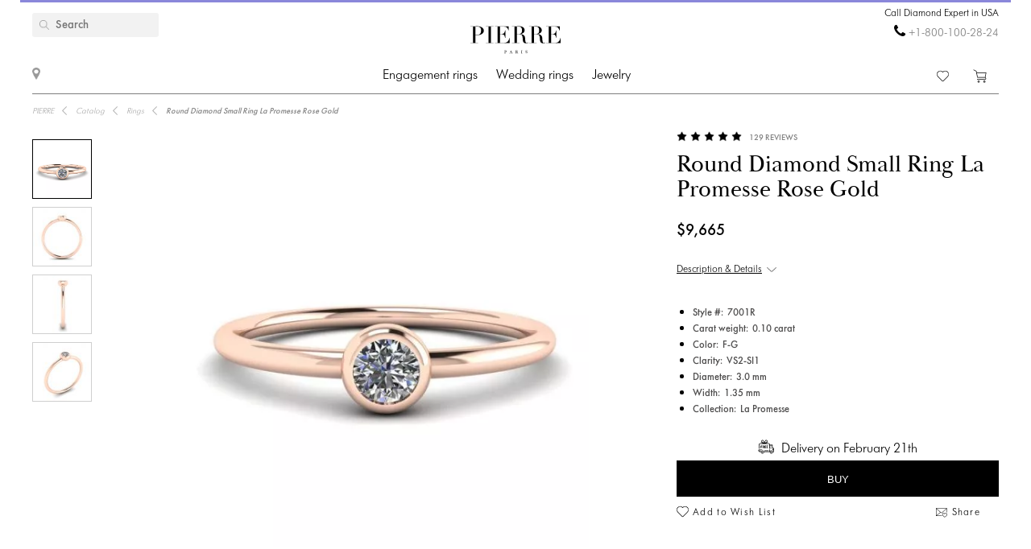

--- FILE ---
content_type: text/html; charset=utf-8
request_url: https://pierrejewellery.com/katalog/rings/round-diamond-small-ring-la-promesse-7001-r
body_size: 16340
content:
<!DOCTYPE html>
<html dir="ltr" lang="en">
<!--<![endif]-->
<head>
<meta charset="UTF-8" />
<meta name="viewport" content="width=device-width, initial-scale=1"/>
<meta http-equiv="X-UA-Compatible" content="IE=edge"/>
<meta name='wmail-verification' content='ecd4e3496110b4ecbb985aba3ff7d8c3'/>
<meta name="copyright" content="&copy; 2026 PIERRE" />

            <link rel="alternate" href="https://pierrejewellery.com/katalog/rings/round-diamond-small-ring-la-promesse-7001-r" hreflang="en_US"/>
            <link rel="alternate" href="https://pierrejewellery.uk/katalog/rings/round-diamond-small-ring-la-promesse-7001-r" hreflang="en_GB"/>
            <link rel="alternate" href="https://pierrejewellery.nz/katalog/rings/round-diamond-small-ring-la-promesse-7001-r" hreflang="en_NZ"/>
            <link rel="alternate" href="https://pierrejewellery.sg/katalog/rings/round-diamond-small-ring-la-promesse-7001-r" hreflang="en_SG"/>
            <link rel="alternate" href="https://pierrejewellery.hk/katalog/rings/round-diamond-small-ring-la-promesse-7001-r" hreflang="en_HK"/>
            <link rel="alternate" href="https://pierrejewellery.ae/katalog/rings/round-diamond-small-ring-la-promesse-7001-r" hreflang="en_AE"/>
            <link rel="alternate" href="https://pierrejewellery.in/katalog/rings/round-diamond-small-ring-la-promesse-7001-r" hreflang="en_IN"/>
            <link rel="alternate" href="https://pierrejewellery.de/katalog/rings/round-diamond-small-ring-la-promesse-7001-r" hreflang="de_DE"/>
            <link rel="alternate" href="https://pierrejewellery.at/katalog/rings/round-diamond-small-ring-la-promesse-7001-r" hreflang="de_AT"/>
            <link rel="alternate" href="https://pierrejewellery.fr/katalog/rings/round-diamond-small-ring-la-promesse-7001-r" hreflang="fr_FR"/>
            <link rel="alternate" href="https://pierrejewellery.be/katalog/rings/round-diamond-small-ring-la-promesse-7001-r" hreflang="en_Be"/>
            <link rel="alternate" href="https://pierrejewellery.it/katalog/rings/round-diamond-small-ring-la-promesse-7001-r" hreflang="it_IT"/>
            <link rel="alternate" href="https://pierrejewellery.es/katalog/rings/round-diamond-small-ring-la-promesse-7001-r" hreflang="es_ES"/>
            <link rel="alternate" href="https://pierrejewellery.nl/katalog/rings/round-diamond-small-ring-la-promesse-7001-r" hreflang="en_NL"/>
            <link rel="alternate" href="https://pierrejewellery.mx/katalog/rings/round-diamond-small-ring-la-promesse-7001-r" hreflang="es_MX"/>
            <link rel="alternate" href="https://pierrejewellery.jp/katalog/rings/round-diamond-small-ring-la-promesse-7001-r" hreflang="ja_JP"/>
            <link rel="alternate" href="https://pierrejewellery.cn/katalog/rings/round-diamond-small-ring-la-promesse-7001-r" hreflang="zh_CN"/>
            <link rel="alternate" href="https://pierrejewellery.tw/katalog/rings/round-diamond-small-ring-la-promesse-7001-r" hreflang="zh_TW"/>
            <link rel="alternate" href="https://pierrejewellery.kr/katalog/rings/round-diamond-small-ring-la-promesse-7001-r" hreflang="ko_KR"/>
            <link rel="alternate" href="https://pierrejewellery.com.br/katalog/rings/round-diamond-small-ring-la-promesse-7001-r" hreflang="pt_BR"/>
            <link rel="alternate" href="https://pierrejewellery.my/katalog/rings/round-diamond-small-ring-la-promesse-7001-r" hreflang="en_MY"/>
            <link rel="alternate" href="https://pierrejewellery.ru/katalog/rings/round-diamond-small-ring-la-promesse-7001-r" hreflang="ru_RU"/>
    <link rel="alternate" href="https://pierrejewellery.com/katalog/rings/round-diamond-small-ring-la-promesse-7001-r" hreflang="x-default"/>

            <meta property="og:locale:alternate" content="en_US">
            <meta property="og:locale:alternate" content="en_GB">
            <meta property="og:locale:alternate" content="en_NZ">
            <meta property="og:locale:alternate" content="en_SG">
            <meta property="og:locale:alternate" content="en_HK">
            <meta property="og:locale:alternate" content="en_AE">
            <meta property="og:locale:alternate" content="en_IN">
            <meta property="og:locale:alternate" content="de_DE">
            <meta property="og:locale:alternate" content="de_AT">
            <meta property="og:locale:alternate" content="fr_FR">
            <meta property="og:locale:alternate" content="en_Be">
            <meta property="og:locale:alternate" content="it_IT">
            <meta property="og:locale:alternate" content="es_ES">
            <meta property="og:locale:alternate" content="en_NL">
            <meta property="og:locale:alternate" content="es_MX">
            <meta property="og:locale:alternate" content="ja_JP">
            <meta property="og:locale:alternate" content="zh_CN">
            <meta property="og:locale:alternate" content="zh_TW">
            <meta property="og:locale:alternate" content="ko_KR">
            <meta property="og:locale:alternate" content="pt_BR">
            <meta property="og:locale:alternate" content="en_MY">
            <meta property="og:locale:alternate" content="ru_RU">
    
<meta name="robots" content="index, follow"/>
<meta name="yandex" content="index, follow"/>
<meta itemprop="url" content="https://pierrejewellery.com/katalog/rings/round-diamond-small-ring-la-promesse-7001-r">
<meta itemprop="image" content="https://pierrejewellery.com/image/cachewebp/catalog/001-RINGS/7001/7001-R-550x550.webp">
<meta name="robots" content="noyaca">
<meta property="TWITTER:CARD" content="summary_large_image"/>
<meta property="TWITTER:DESCRIPTION" content="Round Diamond Small Ring La Promesse Rose Gold"/>
<meta property="TWITTER:IMAGE" content="https://pierrejewellery.com/image/cachewebp/catalog/001-RINGS/7001/7001-R-550x550.webp" />

<title>Round Diamond Little Ring La Promesse Rose Gold | Style 7001-R| PIERRE Jewellery - order now in USA</title>
<base href="https://pierrejewellery.com/" />
<meta name="description" content="Beautiful and neat design of jewelry crafted in 18K gold is a beautifully classic frame for your choice of center diamond. See details Style #7001-R Round Diamond Little Ring La Promesse in 18K Rose Gold. Order online with free delivery and unlimited warranty. Free laser engraving. Complimentary cleaning and polishing service every 6 month. Ask PIERRE's Diamond Expert for a free advice. - delivery in America "/>


<meta property="og:type" content="website" />
<meta property="og:locale" content="en-US"/>
<meta property="og:title" content="PIERRE"/>
<meta property="og:description" content="Round Diamond Small Ring La Promesse Rose Gold"/>
<meta property="og:url" content="https://pierrejewellery.com/katalog/rings/round-diamond-small-ring-la-promesse-7001-r"/>
<meta property="og:image" content="https://pierrejewellery.com/image/cachewebp/catalog/001-RINGS/7001/7001-R-550x550.webp" />
<meta property="og:site_name" content="pierrejewellery.com"/>

<!-- for better score google pagespeed -->


<link rel="stylesheet" type="text/css" media="all" href="/catalog/view/theme/pierre/stylesheet/style.css?v=2.6"/>
<link rel="stylesheet" type="text/css" href="/catalog/view/theme/pierre/stylesheet/fonts.css?v=1.1"/>
<link rel="stylesheet" href="https://maxcdn.bootstrapcdn.com/font-awesome/4.5.0/css/font-awesome.min.css"/>

<!--
<script src="https://code.jquery.com/jquery.min.js"/></script>
-->

<script src="/catalog/view/javascript/jquery/jquery-2.1.1.min.js"></script>

<script>
let text_serg = {"text_goto_cart":"Go to Bag","text_goto_wishlist":"Go to Wishlist","text_in_map":"PIERRE Jewellery","text_call":"Call Diamond Expert in USA","text_logo_alt":"PIERRE Jewellery - Diamond Engagement Rings, Wedding Rings, Diamond Jewelry. Online Shop in United States.","text_our_phone":"call us"};

</script>

<script src="/catalog/view/javascript/common.js?v=1.2" ></script>
<script src="/catalog/view/javascript/jquery.bxslider.js"></script>
<script src="/catalog/view/javascript/jquery/smooth-scrollbar/smooth-scrollbar.js"></script>
<!--
<script src="//www.youtube.com/player_api"></script>
-->
<script src="/catalog/view/javascript/selectbox.js"></script>
<script async src="/catalog/view/javascript/fancybox/jquery.fancybox.min.js"></script>
<link href='/catalog/view/theme/pierre/stylesheet/re.css?v=104' rel='stylesheet' type='text/css' />


<link href='/catalog/view/javascript/jquery/confirm/jquery-confirm.min.css' rel='stylesheet' type='text/css' />
<script src="/catalog/view/javascript/jquery/confirm/jquery-confirm.min.js"></script>

<link href='/catalog/view/javascript/fancybox/jquery.fancybox.min.css' rel='stylesheet' type='text/css' />
<script src="/catalog/view/javascript/scripts.js?v=1.5"></script>
<script src="/catalog/view/theme/pierre/stylesheet/get_col_day_add.js"></script>

<link rel="preload" href="/catalog/view/theme/pierre/fonts/Baskerville_Display_PT_Display.woff" as="font" type="font/woff" crossorigin />
<link rel="preload" href="/catalog/view/theme/pierre/fonts/Baskerville_Display_PT_Display_Bold.woff" as="font" type="font/woff" crossorigin />
<link rel="preload" href="/catalog/view/theme/pierre/fonts/FuturaFuturisLightC.woff" as="font" type="font/woff" crossorigin />
<link rel="preload" href="/catalog/view/theme/pierre/fonts/futurafuturisc.woff" as="font" type="font/woff" crossorigin />
<link rel="preload" href="/catalog/view/theme/pierre/fonts/Baskerville_Display_PT_Display.ttf" as="font" type="font/ttf" crossorigin />
<link rel="preload" href="/catalog/view/theme/pierre/fonts/Baskerville_Display_PT_Display_Bold.ttf" as="font" type="font/ttf" crossorigin />
<link rel="preload" href="/catalog/view/theme/pierre/fonts/FuturaFuturisLightC.ttf" as="font" type="font/ttf" crossorigin />
<link rel="preload" href="/catalog/view/theme/pierre/fonts/futurafuturisc.ttf" as="font" type="font/ttf" crossorigin />
<link rel="preload" href="/catalog/view/theme/pierre/fonts/Baskerville_Display_PT_Display.svg" as="font" type="image/svg+xml" crossorigin />
<link rel="preload" href="/catalog/view/theme/pierre/fonts/Baskerville_Display_PT_Display_Bold.svg" as="font" type="image/svg+xml" crossorigin />
<link rel="preload" href="/catalog/view/theme/pierre/fonts/FuturaFuturisLightC.ttf" as="font" type="font/ttf" crossorigin />
<link rel="preload" href="/catalog/view/theme/pierre/fonts/futurafuturisc.ttf" as="font" type="font/ttf" crossorigin />



<link href="catalog/view/javascript/progroman/progroman.citymanager.css?v=8.2-0" type="text/css" rel="stylesheet" media="screen"/>
<link href="catalog/view/javascript/jquery/magnific/magnific-popup.css" type="text/css" rel="stylesheet" media="screen"/>
<link href="catalog/view/javascript/jquery/datetimepicker/bootstrap-datetimepicker.min.css" type="text/css" rel="stylesheet" media="screen"/>
<link href="catalog/view/javascript/s_testimonial/sm_testimonial.css" type="text/css" rel="stylesheet" media="screen"/>
<link href="catalog/view/javascript/s_testimonial/owl-carousel/owl.carousel.css" type="text/css" rel="stylesheet" media="screen"/>
<script src="catalog/view/javascript/progroman/jquery.progroman.autocomplete.js?v=8.2-0" ></script>
<script src="catalog/view/javascript/progroman/jquery.progroman.citymanager.js?v=8.2-0" ></script>
<script src="catalog/view/javascript/jquery/magnific/jquery.magnific-popup.min.js" ></script>
<script src="catalog/view/javascript/jquery/datetimepicker/moment/moment.min.js" ></script>
<script src="catalog/view/javascript/jquery/datetimepicker/moment/moment-with-locales.min.js" ></script>
<script src="catalog/view/javascript/jquery/datetimepicker/bootstrap-datetimepicker.min.js" ></script>
<script src="catalog/view/javascript/s_testimonial/owl-carousel/owl.carousel.min.js" ></script>
<script src="catalog/controller/extension/analytics/gae.js" ></script>
<link href="https://pierrejewellery.com/katalog/rings/round-diamond-small-ring-la-promesse-7001-r" rel="canonical"/>
<link href="https://pierrejewellery.com/image/catalog/banners/favicon.png" rel="icon"/>



<script type="application/ld+json">
	{
    "@context": "http://schema.org/",
    "@type": "Product",
    "name": "Round Diamond Small Ring La Promesse Rose Gold",
    "image": "https://pierrejewellery.com/image/cachewebp/catalog/001-RINGS/7001/7001-R-550x550.webp",
    "sku": "7001R",
    "description": "Beautiful and neat design of jewelry crafted in 18K gold is a beautifully classic frame for your choice of center diamond. See details Style #7001-R Round Diamond Little Ring La Promesse in 18K Rose Gold. Order online with free delivery and unlimited warranty. Free laser engraving. Complimentary cleaning and polishing service every 6 month. Ask PIERRE's Diamond Expert for a free advice.",
    "aggregateRating": {
        "@type": "AggregateRating",
        "ratingValue": "4.98",
        "ratingCount": "129"
    },
    "brand": {
        "@type": "Brand",
        "name": "PIERRE"
    },
    "offers": {
        "@type": "Offer",
        "priceCurrency": "USD",
        "url": "https://pierrejewellery.com/katalog/rings/round-diamond-small-ring-la-promesse-7001-r",
        "price": "96653",
        "priceValidUntil": "2026-02-27",
        "availability": "https://schema.org/InStock",
        "itemCondition": "https://schema.org/NewCondition",
        "hasMerchantReturnPolicy": {
            "@type": "MerchantReturnPolicy",
            "returnPolicyCategory": "https://schema.org/MerchantReturnFiniteReturnWindow",
            "returnMethod": "https://schema.org/ReturnByMail",
            "returnFees": "https://schema.org/FreeReturn",
            "merchantReturnDays": "30",
            "refundType": "FullRefund",
            "inStoreReturnsOffered": "True",
            "applicableCountry": "US"
        },
        "shippingDetails": {
            "@context": "http://schema.org/",
            "@type": "OfferShippingDetails",
            "deliveryTime": {
                "@type": "ShippingDeliveryTime",
                "businessDays": {
                    "@type": "OpeningHoursSpecification",
                    "dayOfWeek": [
                        "https://schema.org/Monday",
                        "https://schema.org/Tuesday",
                        "https://schema.org/Wednesday",
                        "https://schema.org/Thursday",
                        "https://schema.org/Friday"
                    ]
                },
                "cutoffTime": "12:00:15Z",
                "handlingTime": {
                    "@type": "QuantitativeValue",
                    "minValue": 1,
                    "maxValue": 30,
                    "unitCode": "d"
                },
                "transitTime": {
                    "@type": "QuantitativeValue",
                    "minValue": 1,
                    "maxValue": 30,
                    "unitCode": "d"
                }
            },
            "shippingRate": {
                "@type": "MonetaryAmount",
                "value": "0",
                "currency": "USD"
            },
            "shippingDestination": {
                "@type": "DefinedRegion",
                "addressCountry": "US"
            }
        }
    }
}
</script>
<script type="application/ld+json">
	{
    "@context": "http://schema.org/",
    "@type": "Organization",
    "name": "PIERRE Jewellery ❤️ USA",
    "alternateName": "",
    "url": "https://pierrejewellery.com/",
    "logo": "/catalog/view/theme/pierre/images/logo_PIERRE_2.svg",
    "contactPoint": {
        "@type": "ContactPoint",
        "telephone": "+1-800-100-28-24",
        "contactType": "customer service",
        "areaServed": "US",
        "availableLanguage": [
            "English"
        ],
        "contactOption": "TollFree"
    },
    "sameAs": [
        "https://www.instagram.com/pierre.jewellery/",
        "https://www.facebook.com/pierrejewellery/",
        "https://www.youtube.com/@pierrejewellery"
    ]
}
</script>






<!-- Global site tag (gtag.js) - Google Analytics -->
<script async src="https://www.googletagmanager.com/gtag/js?id=G-GNDCH0QQE0"></script>
<script>
  window.dataLayer = window.dataLayer || [];
  function gtag(){dataLayer.push(arguments);}
  gtag('js', new Date());

  gtag('config', 'G-GNDCH0QQE0');
</script>
<header>
    <div class="container">
        <a href="/" class="logo">
        <img alt="PIERRE Jewellery - Diamond Engagement Rings, Wedding Rings, Diamond Jewelry. Online Shop in United States." src="/catalog/view/theme/pierre/images/pierre-paris-logo.svg" style="width: 162px; height: 67px;"/>
    </a>
	
	 <nav class="mainmenu">
 	<div class="navbar navbar-expand-lg navbar-light">
		<div class="navbar-header">
		  <button type="button" class="navbar-toggle collapsed" data-toggle="collapse" data-target="#bs-megamenu">
		  	<i class="fa fa-bars"></i>
		  </button>
		</div>
		<div class="collapse navbar-collapse">
			<ul class="nav navbar-nav megamenu"><li class="parent dropdown " ><a class="dropdown-toggle" href="https://pierrejewellery.com/katalog/engagement-rings"><span class="menu-title">Engagement rings</span><b class="caret"></b></a><div class="dropdown-menu level1"  ><div class="dropdown-menu-inner"><ul><li class="parent dropdown-submenu " ><a class="dropdown-toggle1" data-toggle="dropdown" href="https://pierrejewellery.com/katalog/engagement-rings"><span class="menu-title">ALL ENGAGEMENT RINGS</span><b class="caret"></b></a><div class="dropdown-menu level2"  style="width:12px" ><div class="dropdown-menu-inner"><ul><li class=" " ><a href="/katalog/engagement-rings/emerald-engagement-rings"><span class="menu-icon" style="background:url('https://pierrejewellery.com/image/catalog/1_shape/iumrudnayaldpi.png') no-repeat;"><span class="menu-title">Emerald</span></span></a></li><li class=" " ><a href="/katalog/engagement-rings/oval-engagement-rings"><span class="menu-icon" style="background:url('https://pierrejewellery.com/image/catalog/1_shape/ovalldpi.png') no-repeat;"><span class="menu-title">Oval</span></span></a></li><li class=" " ><a href="/katalog/engagement-rings/princess-engagement-rings"><span class="menu-icon" style="background:url('https://pierrejewellery.com/image/catalog/1_shape/Princessldpi.png') no-repeat;"><span class="menu-title">Princess (Square)</span></span></a></li><li class=" " ><a href="/katalog/engagement-rings/cushion-engagement-rings"><span class="menu-icon" style="background:url('https://pierrejewellery.com/image/catalog/1_shape/kushonldpi.png') no-repeat;"><span class="menu-title">Cushion</span></span></a></li><li class=" " ><a href="/katalog/engagement-rings/pear-engagement-rings"><span class="menu-icon" style="background:url('https://pierrejewellery.com/image/catalog/1_shape/kapyaldpi.png') no-repeat;"><span class="menu-title">Pear (Drop)</span></span></a></li><li class=" " ><a href="/katalog/engagement-rings/marquise-engagement-rings"><span class="menu-icon" style="background:url('https://pierrejewellery.com/image/catalog/1_shape/markizldpi.png') no-repeat;"><span class="menu-title">Marquise</span></span></a></li><li class=" " ><a href="katalog/engagement-rings/round-engagement-rings"><span class="menu-icon" style="background:url('https://pierrejewellery.com/image/catalog/1_shape/kruglyildpi.png') no-repeat;"><span class="menu-title">Round</span></span></a></li><li class=" " ><a href="/katalog/engagement-rings/heart-engagement-rings"><span class="menu-icon" style="background:url('https://pierrejewellery.com/image/catalog/1_shape/serdceldpi.png') no-repeat;"><span class="menu-title">Heart</span></span></a></li></ul></div></div></li><li class="parent dropdown-submenu " ><a class="dropdown-toggle1" data-toggle="dropdown" href="https://pierrejewellery.com/katalog/engagement-rings"><span class="menu-title">SHOP BY METAL</span><b class="caret"></b></a><div class="dropdown-menu level2"  style="width:12px" ><div class="dropdown-menu-inner"><ul><li class=" " ><a href="katalog/engagement-rings/rose-engagement-rings"><span class="menu-title">Rose gold</span></a></li><li class=" " ><a href="katalog/engagement-rings/white-gold-engagement-rings"><span class="menu-title">White gold</span></a></li><li class=" " ><a href="katalog/engagement-rings/yellow-gold-diamond-engagement-rings"><span class="menu-title">Yellow gold</span></a></li><li class=" " ><a href="katalog/engagement-rings/platinum-engagement-rings"><span class="menu-title">Platinum</span></a></li></ul></div></div></li><li class="parent dropdown-submenu " ><a class="dropdown-toggle1" data-toggle="dropdown" href="https://pierrejewellery.com/katalog/engagement-rings"><span class="menu-title">SHOP BY STYLE</span><b class="caret"></b></a><div class="dropdown-menu level2"  style="width:12px" ><div class="dropdown-menu-inner"><ul><li class=" " ><a href="/katalog/engagement-rings/halo-engagement-rings"><span class="menu-title">Halo</span></a></li><li class=" " ><a href="katalog/engagement-rings/solitaire-engagement-rings"><span class="menu-title">Solitaire</span></a></li><li class=" " ><a href="katalog/engagement-rings/1-2-carat-diamond-rings"><span class="menu-title">0.5 carat</span></a></li><li class=" " ><a href="https://pierrejewellery.com/katalog/engagement-rings/1-carat-diamond-rings"><span class="menu-title">1 carat</span></a></li><li class=" " ><a href="katalog/engagement-rings/2-carat"><span class="menu-title">2 carat</span></a></li><li class=" " ><a href="katalog/engagement-rings/engagement-rings-with-3-stones"><span class="menu-title">3 Stone</span></a></li></ul></div></div></li><li class="parent dropdown-submenu " ><a class="dropdown-toggle1" data-toggle="dropdown" href="https://pierrejewellery.com/katalog/engagement-rings"><span class="menu-title">BEST ENGAGEMENT RINGS</span><b class="caret"></b></a><div class="dropdown-menu level2"  style="width:12px" ><div class="dropdown-menu-inner"><ul><li class=" " ><a href="katalog/engagement-rings/diamond-engagement-rings"><span class="menu-title">Diamond Engagement Rings</span></a></li><li class=" " ><a href="katalog/engagement-rings/engagement-rings-with-sapphire"><span class="menu-title">Sapphire Engagement Rings</span></a></li><li class=" " ><a href="katalog/engagement-rings/black-diamond-engagement-rings"><span class="menu-title">Black Diamond Engagement Rings</span></a></li><li class=" " ><a href="katalog/engagement-rings/yellow-diamond-engagement-rings"><span class="menu-title">Yellow Diamond Engagement Rings</span></a></li><li class=" " ><a href="katalog/engagement-rings/top20-engagement-rings"><span class="menu-title">Top-20 Engagement Rings</span></a></li></ul></div></div></li></ul></div></div></li><li class="parent dropdown " ><a class="dropdown-toggle" href="https://pierrejewellery.com/katalog/wedding-rings"><span class="menu-title">Wedding rings</span><b class="caret"></b></a><div class="dropdown-menu level1"  ><div class="dropdown-menu-inner"><ul><li class="parent dropdown-submenu " ><a class="dropdown-toggle1" data-toggle="dropdown" href="https://pierrejewellery.com/katalog/wedding-rings/all-wedding"><span class="menu-title">WOMEN</span><b class="caret"></b></a><div class="dropdown-menu level2"  style="width:12px" ><div class="dropdown-menu-inner"><ul><li class=" " ><a href="https://pierrejewellery.com/katalog/wedding-rings/all-wedding"><span class="menu-title">Women’s Wedding Bands</span></a></li><li class=" " ><a href="katalog/wedding-rings/diamond-eternity-wedding-rings"><span class="menu-title">Eternity</span></a></li><li class=" " ><a href="katalog/wedding-rings/anniversary-rings"><span class="menu-title">Diamond Anniversary Bands</span></a></li><li class=" " ><a href="katalog/wedding-rings/diamond-wedding-rings"><span class="menu-title">Diamond Wedding Bands</span></a></li><li class=" " ><a href="katalog/wedding-rings/black-diamond-wedding-ring"><span class="menu-title">Black Diamond Wedding Bands</span></a></li><li class=" " ><a href="katalog/wedding-rings/sapphire-wedding-ring"><span class="menu-title">Sapphire Wedding Bands</span></a></li><li class=" " ><a href="katalog/wedding-rings/top20-wedding-bands"><span class="menu-title">Top-20 Women’s Wedding Rings</span></a></li></ul></div></div></li><li class="parent dropdown-submenu " ><a class="dropdown-toggle1" data-toggle="dropdown" href="https://pierrejewellery.com/katalog/wedding-rings/all-wedding"><span class="menu-title">WOMEN’S BY METAL</span><b class="caret"></b></a><div class="dropdown-menu level2"  style="width:12px" ><div class="dropdown-menu-inner"><ul><li class=" " ><a href="katalog/wedding-rings/white-gold-wedding-rings"><span class="menu-title">White Gold</span></a></li><li class=" " ><a href="katalog/wedding-rings/yellow-gold-wedding-ring"><span class="menu-title">Yellow Gold</span></a></li><li class=" " ><a href="katalog/wedding-rings/rose-gold-wedding-ring"><span class="menu-title">Rose Gold</span></a></li><li class=" " ><a href="katalog/wedding-rings/platinum-wedding-rings"><span class="menu-title">Platinum</span></a></li></ul></div></div></li><li class="parent dropdown-submenu " ><a class="dropdown-toggle1" data-toggle="dropdown" href="https://pierrejewellery.com/katalog/wedding-rings/men-wedding-ring"><span class="menu-title">MEN</span><b class="caret"></b></a><div class="dropdown-menu level2"  style="width:12px" ><div class="dropdown-menu-inner"><ul><li class=" " ><a href="https://pierrejewellery.com/katalog/wedding-rings/men-wedding-ring"><span class="menu-title">Men's Wedding Bands</span></a></li><li class=" " ><a href="katalog/wedding-rings/men-wedding-ring/with-dia"><span class="menu-title">Diamond Bands</span></a></li><li class=" " ><a href="katalog/wedding-rings/top-20-men-wedding-bands"><span class="menu-title">Top-20 Men’s Wedding Rings</span></a></li></ul></div></div></li><li class="parent dropdown-submenu " ><a class="dropdown-toggle1" data-toggle="dropdown" href="https://pierrejewellery.com/katalog/wedding-rings/men-wedding-ring"><span class="menu-title">MEN’S BY METAL</span><b class="caret"></b></a><div class="dropdown-menu level2"  style="width:12px" ><div class="dropdown-menu-inner"><ul><li class=" " ><a href="katalog/wedding-rings/men-wedding-ring/18K-white-gold"><span class="menu-title">White Gold</span></a></li><li class=" " ><a href="katalog/wedding-rings/men-wedding-ring/18k-yellow-gold"><span class="menu-title">Yellow Gold</span></a></li><li class=" " ><a href="katalog/wedding-rings/men-wedding-ring/men-wed-rose-gold"><span class="menu-title">Rose Gold</span></a></li><li class=" " ><a href="katalog/wedding-rings/men-wedding-ring/pt-men"><span class="menu-title">Platinum</span></a></li></ul></div></div></li><li class=" " ><a href="https://pierrejewellery.com/katalog/wedding-rings"><span class="menu-title">All WEDDING RINGS</span></a></li></ul></div></div></li><li class="parent dropdown " ><a class="dropdown-toggle" href="https://pierrejewellery.com/katalog"><span class="menu-title">Jewelry</span><b class="caret"></b></a><div class="dropdown-menu level1"  ><div class="dropdown-menu-inner"><ul><li class="parent dropdown-submenu " ><a class="dropdown-toggle1" data-toggle="dropdown" href="https://pierrejewellery.com/katalog/earrings"><span class="menu-title">Earrings</span><b class="caret"></b></a><div class="dropdown-menu level2"  ><div class="dropdown-menu-inner"><ul><li class=" " ><a href="https://pierrejewellery.com/katalog/earrings/studs"><span class="menu-title">Studs</span></a></li><li class=" " ><a href="https://pierrejewellery.com/katalog/earrings/hoop-earrings"><span class="menu-title">Hoop Earrings</span></a></li><li class=" " ><a href="katalog/earrings/diamond-earrings"><span class="menu-title">Diamond Earrings</span></a></li><li class=" " ><a href="katalog/earrings/black-diamond-earrings"><span class="menu-title">Black Diamond Earrings</span></a></li><li class=" " ><a href="https://pierrejewellery.com/katalog/earrings"><span class="menu-title">Shop All Earrings &gt;</span></a></li></ul></div></div></li><li class="parent dropdown-submenu " ><a class="dropdown-toggle1" data-toggle="dropdown" href="https://pierrejewellery.com/katalog/rings"><span class="menu-title">Rings</span><b class="caret"></b></a><div class="dropdown-menu level2"  ><div class="dropdown-menu-inner"><ul><li class=" " ><a href="/katalog/rings/diamond-rings"><span class="menu-title">Diamond Rings</span></a></li><li class=" " ><a href="/katalog/rings/black-diamond-rings"><span class="menu-title">Black Diamond Rings</span></a></li><li class=" " ><a href="/katalog/rings/yellow-diamond-rings"><span class="menu-title">Yellow Diamond Rings</span></a></li><li class=" " ><a href="katalog/rings/emerald-ring"><span class="menu-title">Emerald Rings</span></a></li><li class=" " ><a href="https://pierrejewellery.com/katalog/rings"><span class="menu-title">Shop All Rings &gt;</span></a></li></ul></div></div></li><li class="parent dropdown-submenu " ><a class="dropdown-toggle1" data-toggle="dropdown" href="https://pierrejewellery.com/katalog/necklaces"><span class="menu-title">NECKLACES</span><b class="caret"></b></a><div class="dropdown-menu level2"  ><div class="dropdown-menu-inner"><ul><li class=" " ><a href="katalog/necklaces/diamond-necklaces"><span class="menu-title">Diamond Necklaces</span></a></li><li class=" " ><a href="katalog/necklaces/single-diamond-necklace"><span class="menu-title">Solitaire Pendants</span></a></li><li class=" " ><a href="https://pierrejewellery.com/katalog/religion"><span class="menu-title">Amulets</span></a></li><li class=" " ><a href="https://pierrejewellery.com/katalog/necklaces"><span class="menu-title">Shop All Necklaces &gt;</span></a></li></ul></div></div></li><li class="parent dropdown-submenu " ><a class="dropdown-toggle1" data-toggle="dropdown" href="#"><span class="menu-title">FEATURED</span><b class="caret"></b></a><div class="dropdown-menu level2"  style="width:12px" ><div class="dropdown-menu-inner"><ul><li class=" " ><a href="https://pierrejewellery.com/katalog/new"><span class="menu-title">Bestsellers</span></a></li><li class=" " ><a href="https://pierrejewellery.com/katalog/gifts"><span class="menu-title">Gifts</span></a></li><li class=" " ><a href="https://pierrejewellery.com/katalog/gifts/hearts"><span class="menu-title">Heart Shape Jewelry</span></a></li></ul></div></div></li></ul></div></div></li></ul>
		</div>
	</div>	
</nav>
<a class="burger"><span></span></a>
	    <div class="h_left">
        <a href="/contact" class="show_room"></a>
		<div class="map_popup_block_outer">
			<div class="map_popup_block">
				<span class="mpb_address">PIERRE Jewellery</span>
				<div class="mpb_map">We accept Visa, Master Card, wire transfer, PayPal</div>
			</div>
		</div>
    </div>
		<div class="search_toggle"></div>
    <div class="h_right">
			
            <div class="h_tels">
								<span class="h_tel h_tel_title">Call Diamond Expert in USA</span>
				<span class="h_tel" id="h_tel" ><i class="fa fa-phone" aria-hidden="true" style=""></i> <a class="zphone" href="tel:+18001002824" target="_blank">+1-800-100-28-24</a></span>
											</div>
            
		
		<div class="cart">
						<a href="https://pierrejewellery.com/wishlist" class="h_fav" data-wishlist-total="">
                <svg  xmlns="http://www.w3.org/2000/svg" viewBox="0 0 490.4 490.4">
                   <path d="M222.5,453.7a32.32,32.32,0,0,0,22.9,9.5,32.74,32.74,0,0,0,22.9-9.5L448,274A144.4,144.4,0,0,0,245.3,68.3,144.36,144.36,0,0,0,42.4,273.7ZM59.7,86.8a119.87,119.87,0,0,1,169.6.1l7.4,7.4a12.25,12.25,0,0,0,8.7,3.6h0a12.43,12.43,0,0,0,8.7-3.6l7.2-7.2A119.85,119.85,0,1,1,430.8,256.6L251,436.4a8.3,8.3,0,0,1-11.2,0l-180-180a119.87,119.87,0,0,1-.1-169.6Z"/>
                </svg>
                <span></span>
            </a>
		
			<a href="/cart" class="h_cart">
                <svg version="1.1" xmlns="http://www.w3.org/2000/svg" viewBox="0 0 512 512" xmlns:xlink="http://www.w3.org/1999/xlink" enable-background="new 0 0 512 512">
                  <g>
                    <g>
                      <path d="m464.5,301.1l36.5-178h-359.7l-12.5-59.2-108.4-52.9-9.4,18.7 99,47.8 50,238.8h289c0,0 28.5,17.9 17.5,40.5-4.9,7-12.5,15.6-26.1,15.6h-287.6v20.6h287.7c19.8,0 36.5-10.4 45.9-27 18.4-34.4-21.9-64.9-21.9-64.9zm-286.7-5.7l-32.3-151.6h330.5l-31.3,151.6h-266.9z"/>
                      <path d="m212.2,422.1c-21.9,0-39.6,17.6-39.6,39.4s17.7,39.4 39.6,39.4 39.6-17.6 39.6-39.4-17.7-39.4-39.6-39.4zm0,58.1c-10.4,0-18.8-8.3-18.8-18.7s8.3-18.7 18.8-18.7 18.8,8.3 18.8,18.7-8.4,18.7-18.8,18.7z"/>
                      <path d="m424.9,422.1c-21.9,0-39.6,17.6-39.6,39.4s17.7,39.5 39.6,39.5 40.7-17.6 39.6-39.4c0-21.8-17.7-39.5-39.6-39.5zm18.8,39.5c0,10.4-8.3,18.7-18.8,18.7s-18.8-8.3-18.8-18.7 8.3-18.7 18.8-18.7 19.8,8.3 18.8,18.7z"/>
                    </g>
                  </g>
                </svg>
                <span></span>
            </a>		
		</div>
		
		<div class="search">
		<div data-search="" class="h_search">
<!--<div class="hs_amp" style="width: 26px; height: 30px;position: relative;z-index: 10; "></div>-->
<input type="text" name="search" value="" placeholder="Search" class="form-control input-lg"/>
    <button type="button" class="hs_amp btn btn-default btn-lg" style="border:none;"></button>
</div>
		</div>
		    </div>
    <div id="scroll-header-wrap">
        <div class="scroll-header">
            <a href="/" class="logo">
                <img alt="PIERRE Jewellery - Diamond Engagement Rings, Wedding Rings, Diamond Jewelry. Online Shop in United States." src="/catalog/view/theme/pierre/images/logo_PIERRE_3.svg" style="width: 162px; height: 67px;"/>
            </a>
             <nav class="mainmenu">
 	<div class="navbar navbar-expand-lg navbar-light">
		<div class="navbar-header">
		  <button type="button" class="navbar-toggle collapsed" data-toggle="collapse" data-target="#bs-megamenu">
		  	<i class="fa fa-bars"></i>
		  </button>
		</div>
		<div class="collapse navbar-collapse">
			<ul class="nav navbar-nav megamenu"><li class="parent dropdown " ><a class="dropdown-toggle" href="https://pierrejewellery.com/katalog/engagement-rings"><span class="menu-title">Engagement rings</span><b class="caret"></b></a><div class="dropdown-menu level1"  ><div class="dropdown-menu-inner"><ul><li class="parent dropdown-submenu " ><a class="dropdown-toggle1" data-toggle="dropdown" href="https://pierrejewellery.com/katalog/engagement-rings"><span class="menu-title">ALL ENGAGEMENT RINGS</span><b class="caret"></b></a><div class="dropdown-menu level2"  style="width:12px" ><div class="dropdown-menu-inner"><ul><li class=" " ><a href="/katalog/engagement-rings/emerald-engagement-rings"><span class="menu-icon" style="background:url('https://pierrejewellery.com/image/catalog/1_shape/iumrudnayaldpi.png') no-repeat;"><span class="menu-title">Emerald</span></span></a></li><li class=" " ><a href="/katalog/engagement-rings/oval-engagement-rings"><span class="menu-icon" style="background:url('https://pierrejewellery.com/image/catalog/1_shape/ovalldpi.png') no-repeat;"><span class="menu-title">Oval</span></span></a></li><li class=" " ><a href="/katalog/engagement-rings/princess-engagement-rings"><span class="menu-icon" style="background:url('https://pierrejewellery.com/image/catalog/1_shape/Princessldpi.png') no-repeat;"><span class="menu-title">Princess (Square)</span></span></a></li><li class=" " ><a href="/katalog/engagement-rings/cushion-engagement-rings"><span class="menu-icon" style="background:url('https://pierrejewellery.com/image/catalog/1_shape/kushonldpi.png') no-repeat;"><span class="menu-title">Cushion</span></span></a></li><li class=" " ><a href="/katalog/engagement-rings/pear-engagement-rings"><span class="menu-icon" style="background:url('https://pierrejewellery.com/image/catalog/1_shape/kapyaldpi.png') no-repeat;"><span class="menu-title">Pear (Drop)</span></span></a></li><li class=" " ><a href="/katalog/engagement-rings/marquise-engagement-rings"><span class="menu-icon" style="background:url('https://pierrejewellery.com/image/catalog/1_shape/markizldpi.png') no-repeat;"><span class="menu-title">Marquise</span></span></a></li><li class=" " ><a href="katalog/engagement-rings/round-engagement-rings"><span class="menu-icon" style="background:url('https://pierrejewellery.com/image/catalog/1_shape/kruglyildpi.png') no-repeat;"><span class="menu-title">Round</span></span></a></li><li class=" " ><a href="/katalog/engagement-rings/heart-engagement-rings"><span class="menu-icon" style="background:url('https://pierrejewellery.com/image/catalog/1_shape/serdceldpi.png') no-repeat;"><span class="menu-title">Heart</span></span></a></li></ul></div></div></li><li class="parent dropdown-submenu " ><a class="dropdown-toggle1" data-toggle="dropdown" href="https://pierrejewellery.com/katalog/engagement-rings"><span class="menu-title">SHOP BY METAL</span><b class="caret"></b></a><div class="dropdown-menu level2"  style="width:12px" ><div class="dropdown-menu-inner"><ul><li class=" " ><a href="katalog/engagement-rings/rose-engagement-rings"><span class="menu-title">Rose gold</span></a></li><li class=" " ><a href="katalog/engagement-rings/white-gold-engagement-rings"><span class="menu-title">White gold</span></a></li><li class=" " ><a href="katalog/engagement-rings/yellow-gold-diamond-engagement-rings"><span class="menu-title">Yellow gold</span></a></li><li class=" " ><a href="katalog/engagement-rings/platinum-engagement-rings"><span class="menu-title">Platinum</span></a></li></ul></div></div></li><li class="parent dropdown-submenu " ><a class="dropdown-toggle1" data-toggle="dropdown" href="https://pierrejewellery.com/katalog/engagement-rings"><span class="menu-title">SHOP BY STYLE</span><b class="caret"></b></a><div class="dropdown-menu level2"  style="width:12px" ><div class="dropdown-menu-inner"><ul><li class=" " ><a href="/katalog/engagement-rings/halo-engagement-rings"><span class="menu-title">Halo</span></a></li><li class=" " ><a href="katalog/engagement-rings/solitaire-engagement-rings"><span class="menu-title">Solitaire</span></a></li><li class=" " ><a href="katalog/engagement-rings/1-2-carat-diamond-rings"><span class="menu-title">0.5 carat</span></a></li><li class=" " ><a href="https://pierrejewellery.com/katalog/engagement-rings/1-carat-diamond-rings"><span class="menu-title">1 carat</span></a></li><li class=" " ><a href="katalog/engagement-rings/2-carat"><span class="menu-title">2 carat</span></a></li><li class=" " ><a href="katalog/engagement-rings/engagement-rings-with-3-stones"><span class="menu-title">3 Stone</span></a></li></ul></div></div></li><li class="parent dropdown-submenu " ><a class="dropdown-toggle1" data-toggle="dropdown" href="https://pierrejewellery.com/katalog/engagement-rings"><span class="menu-title">BEST ENGAGEMENT RINGS</span><b class="caret"></b></a><div class="dropdown-menu level2"  style="width:12px" ><div class="dropdown-menu-inner"><ul><li class=" " ><a href="katalog/engagement-rings/diamond-engagement-rings"><span class="menu-title">Diamond Engagement Rings</span></a></li><li class=" " ><a href="katalog/engagement-rings/engagement-rings-with-sapphire"><span class="menu-title">Sapphire Engagement Rings</span></a></li><li class=" " ><a href="katalog/engagement-rings/black-diamond-engagement-rings"><span class="menu-title">Black Diamond Engagement Rings</span></a></li><li class=" " ><a href="katalog/engagement-rings/yellow-diamond-engagement-rings"><span class="menu-title">Yellow Diamond Engagement Rings</span></a></li><li class=" " ><a href="katalog/engagement-rings/top20-engagement-rings"><span class="menu-title">Top-20 Engagement Rings</span></a></li></ul></div></div></li></ul></div></div></li><li class="parent dropdown " ><a class="dropdown-toggle" href="https://pierrejewellery.com/katalog/wedding-rings"><span class="menu-title">Wedding rings</span><b class="caret"></b></a><div class="dropdown-menu level1"  ><div class="dropdown-menu-inner"><ul><li class="parent dropdown-submenu " ><a class="dropdown-toggle1" data-toggle="dropdown" href="https://pierrejewellery.com/katalog/wedding-rings/all-wedding"><span class="menu-title">WOMEN</span><b class="caret"></b></a><div class="dropdown-menu level2"  style="width:12px" ><div class="dropdown-menu-inner"><ul><li class=" " ><a href="https://pierrejewellery.com/katalog/wedding-rings/all-wedding"><span class="menu-title">Women’s Wedding Bands</span></a></li><li class=" " ><a href="katalog/wedding-rings/diamond-eternity-wedding-rings"><span class="menu-title">Eternity</span></a></li><li class=" " ><a href="katalog/wedding-rings/anniversary-rings"><span class="menu-title">Diamond Anniversary Bands</span></a></li><li class=" " ><a href="katalog/wedding-rings/diamond-wedding-rings"><span class="menu-title">Diamond Wedding Bands</span></a></li><li class=" " ><a href="katalog/wedding-rings/black-diamond-wedding-ring"><span class="menu-title">Black Diamond Wedding Bands</span></a></li><li class=" " ><a href="katalog/wedding-rings/sapphire-wedding-ring"><span class="menu-title">Sapphire Wedding Bands</span></a></li><li class=" " ><a href="katalog/wedding-rings/top20-wedding-bands"><span class="menu-title">Top-20 Women’s Wedding Rings</span></a></li></ul></div></div></li><li class="parent dropdown-submenu " ><a class="dropdown-toggle1" data-toggle="dropdown" href="https://pierrejewellery.com/katalog/wedding-rings/all-wedding"><span class="menu-title">WOMEN’S BY METAL</span><b class="caret"></b></a><div class="dropdown-menu level2"  style="width:12px" ><div class="dropdown-menu-inner"><ul><li class=" " ><a href="katalog/wedding-rings/white-gold-wedding-rings"><span class="menu-title">White Gold</span></a></li><li class=" " ><a href="katalog/wedding-rings/yellow-gold-wedding-ring"><span class="menu-title">Yellow Gold</span></a></li><li class=" " ><a href="katalog/wedding-rings/rose-gold-wedding-ring"><span class="menu-title">Rose Gold</span></a></li><li class=" " ><a href="katalog/wedding-rings/platinum-wedding-rings"><span class="menu-title">Platinum</span></a></li></ul></div></div></li><li class="parent dropdown-submenu " ><a class="dropdown-toggle1" data-toggle="dropdown" href="https://pierrejewellery.com/katalog/wedding-rings/men-wedding-ring"><span class="menu-title">MEN</span><b class="caret"></b></a><div class="dropdown-menu level2"  style="width:12px" ><div class="dropdown-menu-inner"><ul><li class=" " ><a href="https://pierrejewellery.com/katalog/wedding-rings/men-wedding-ring"><span class="menu-title">Men's Wedding Bands</span></a></li><li class=" " ><a href="katalog/wedding-rings/men-wedding-ring/with-dia"><span class="menu-title">Diamond Bands</span></a></li><li class=" " ><a href="katalog/wedding-rings/top-20-men-wedding-bands"><span class="menu-title">Top-20 Men’s Wedding Rings</span></a></li></ul></div></div></li><li class="parent dropdown-submenu " ><a class="dropdown-toggle1" data-toggle="dropdown" href="https://pierrejewellery.com/katalog/wedding-rings/men-wedding-ring"><span class="menu-title">MEN’S BY METAL</span><b class="caret"></b></a><div class="dropdown-menu level2"  style="width:12px" ><div class="dropdown-menu-inner"><ul><li class=" " ><a href="katalog/wedding-rings/men-wedding-ring/18K-white-gold"><span class="menu-title">White Gold</span></a></li><li class=" " ><a href="katalog/wedding-rings/men-wedding-ring/18k-yellow-gold"><span class="menu-title">Yellow Gold</span></a></li><li class=" " ><a href="katalog/wedding-rings/men-wedding-ring/men-wed-rose-gold"><span class="menu-title">Rose Gold</span></a></li><li class=" " ><a href="katalog/wedding-rings/men-wedding-ring/pt-men"><span class="menu-title">Platinum</span></a></li></ul></div></div></li><li class=" " ><a href="https://pierrejewellery.com/katalog/wedding-rings"><span class="menu-title">All WEDDING RINGS</span></a></li></ul></div></div></li><li class="parent dropdown " ><a class="dropdown-toggle" href="https://pierrejewellery.com/katalog"><span class="menu-title">Jewelry</span><b class="caret"></b></a><div class="dropdown-menu level1"  ><div class="dropdown-menu-inner"><ul><li class="parent dropdown-submenu " ><a class="dropdown-toggle1" data-toggle="dropdown" href="https://pierrejewellery.com/katalog/earrings"><span class="menu-title">Earrings</span><b class="caret"></b></a><div class="dropdown-menu level2"  ><div class="dropdown-menu-inner"><ul><li class=" " ><a href="https://pierrejewellery.com/katalog/earrings/studs"><span class="menu-title">Studs</span></a></li><li class=" " ><a href="https://pierrejewellery.com/katalog/earrings/hoop-earrings"><span class="menu-title">Hoop Earrings</span></a></li><li class=" " ><a href="katalog/earrings/diamond-earrings"><span class="menu-title">Diamond Earrings</span></a></li><li class=" " ><a href="katalog/earrings/black-diamond-earrings"><span class="menu-title">Black Diamond Earrings</span></a></li><li class=" " ><a href="https://pierrejewellery.com/katalog/earrings"><span class="menu-title">Shop All Earrings &gt;</span></a></li></ul></div></div></li><li class="parent dropdown-submenu " ><a class="dropdown-toggle1" data-toggle="dropdown" href="https://pierrejewellery.com/katalog/rings"><span class="menu-title">Rings</span><b class="caret"></b></a><div class="dropdown-menu level2"  ><div class="dropdown-menu-inner"><ul><li class=" " ><a href="/katalog/rings/diamond-rings"><span class="menu-title">Diamond Rings</span></a></li><li class=" " ><a href="/katalog/rings/black-diamond-rings"><span class="menu-title">Black Diamond Rings</span></a></li><li class=" " ><a href="/katalog/rings/yellow-diamond-rings"><span class="menu-title">Yellow Diamond Rings</span></a></li><li class=" " ><a href="katalog/rings/emerald-ring"><span class="menu-title">Emerald Rings</span></a></li><li class=" " ><a href="https://pierrejewellery.com/katalog/rings"><span class="menu-title">Shop All Rings &gt;</span></a></li></ul></div></div></li><li class="parent dropdown-submenu " ><a class="dropdown-toggle1" data-toggle="dropdown" href="https://pierrejewellery.com/katalog/necklaces"><span class="menu-title">NECKLACES</span><b class="caret"></b></a><div class="dropdown-menu level2"  ><div class="dropdown-menu-inner"><ul><li class=" " ><a href="katalog/necklaces/diamond-necklaces"><span class="menu-title">Diamond Necklaces</span></a></li><li class=" " ><a href="katalog/necklaces/single-diamond-necklace"><span class="menu-title">Solitaire Pendants</span></a></li><li class=" " ><a href="https://pierrejewellery.com/katalog/religion"><span class="menu-title">Amulets</span></a></li><li class=" " ><a href="https://pierrejewellery.com/katalog/necklaces"><span class="menu-title">Shop All Necklaces &gt;</span></a></li></ul></div></div></li><li class="parent dropdown-submenu " ><a class="dropdown-toggle1" data-toggle="dropdown" href="#"><span class="menu-title">FEATURED</span><b class="caret"></b></a><div class="dropdown-menu level2"  style="width:12px" ><div class="dropdown-menu-inner"><ul><li class=" " ><a href="https://pierrejewellery.com/katalog/new"><span class="menu-title">Bestsellers</span></a></li><li class=" " ><a href="https://pierrejewellery.com/katalog/gifts"><span class="menu-title">Gifts</span></a></li><li class=" " ><a href="https://pierrejewellery.com/katalog/gifts/hearts"><span class="menu-title">Heart Shape Jewelry</span></a></li></ul></div></div></li></ul></div></div></li></ul>
		</div>
	</div>	
</nav>
<a class="burger"><span></span></a>
            <div class="h_left">
                <a href="/contact" class="show_room"></a>
                <div class="map_popup_block_outer map_popup_block_outer-2">
                    <div class="map_popup_block">
                        <span class="mpb_address">PIERRE Jewellery</span>
                        <div class="mpb_map">We accept Visa, Master Card, wire transfer, PayPal</div>
                    </div>
                </div>
            </div>
                <div class="search_toggle"></div>
            <div class="h_right">
                    
                    <div class="h_tels">
                        <a class="h_tel" href="tel:+18001002824" target="_blank"><i class="fa fa-phone" aria-hidden="true" style=""></i> +1-800-100-28-24</a>
                                            </div>
                    
            				<div class="cart">
                    <a href="https://pierrejewellery.com/wishlist" class="h_fav" data-wishlist-total="">
                        <svg  xmlns="http://www.w3.org/2000/svg" viewBox="0 0 490.4 490.4">
                           <path d="M222.5,453.7a32.32,32.32,0,0,0,22.9,9.5,32.74,32.74,0,0,0,22.9-9.5L448,274A144.4,144.4,0,0,0,245.3,68.3,144.36,144.36,0,0,0,42.4,273.7ZM59.7,86.8a119.87,119.87,0,0,1,169.6.1l7.4,7.4a12.25,12.25,0,0,0,8.7,3.6h0a12.43,12.43,0,0,0,8.7-3.6l7.2-7.2A119.85,119.85,0,1,1,430.8,256.6L251,436.4a8.3,8.3,0,0,1-11.2,0l-180-180a119.87,119.87,0,0,1-.1-169.6Z"/>
                        </svg>
                        <span></span>
                    </a>
                    <a href="/cart" class="h_cart">
                        

                        <svg version="1.1" xmlns="http://www.w3.org/2000/svg" viewBox="0 0 512 512" xmlns:xlink="http://www.w3.org/1999/xlink" enable-background="new 0 0 512 512">
                          <g>
                            <g>
                              <path d="m464.5,301.1l36.5-178h-359.7l-12.5-59.2-108.4-52.9-9.4,18.7 99,47.8 50,238.8h289c0,0 28.5,17.9 17.5,40.5-4.9,7-12.5,15.6-26.1,15.6h-287.6v20.6h287.7c19.8,0 36.5-10.4 45.9-27 18.4-34.4-21.9-64.9-21.9-64.9zm-286.7-5.7l-32.3-151.6h330.5l-31.3,151.6h-266.9z"/>
                              <path d="m212.2,422.1c-21.9,0-39.6,17.6-39.6,39.4s17.7,39.4 39.6,39.4 39.6-17.6 39.6-39.4-17.7-39.4-39.6-39.4zm0,58.1c-10.4,0-18.8-8.3-18.8-18.7s8.3-18.7 18.8-18.7 18.8,8.3 18.8,18.7-8.4,18.7-18.8,18.7z"/>
                              <path d="m424.9,422.1c-21.9,0-39.6,17.6-39.6,39.4s17.7,39.5 39.6,39.5 40.7-17.6 39.6-39.4c0-21.8-17.7-39.5-39.6-39.5zm18.8,39.5c0,10.4-8.3,18.7-18.8,18.7s-18.8-8.3-18.8-18.7 8.3-18.7 18.8-18.7 19.8,8.3 18.8,18.7z"/>
                            </g>
                          </g>
                        </svg>
                        <span></span>
                    </a> 
                </div>
                <div class="search">
                <div data-search="" class="h_search">
<!--<div class="hs_amp" style="width: 26px; height: 30px;position: relative;z-index: 10; "></div>-->
<input type="text" name="search" value="" placeholder="Search" class="form-control input-lg"/>
    <button type="button" class="hs_amp btn btn-default btn-lg" style="border:none;"></button>
</div>
                </div>
                            </div>
        </div>
    </div>
    </div>

    
	<div style="display: none" itemscope itemtype="http://schema.org/JewelryStore">
		<span itemprop="openingHours">every day from 11:00 to 21:00 by prior appointment</span>
		<span itemprop="name">PIERRE Jewellery ❤️ USA</span>
		<a itemprop="url" href="https://pierrejewellery.com/katalog/rings/round-diamond-small-ring-la-promesse-7001-r">pierrejewellery.com</a>
		<img itemprop="image" alt="logo" src="/catalog/view/theme/pierre/images/pierre-paris-logo.svg"/>
		<span itemprop="brand">PIERRE</span>
		<span itemprop="priceRange" content="$$$"></span>
		<span itemprop="address">PIERRE, Inc.
9 West 57th Street; 
New York, NY 10019 
United States</span>
				<span itemprop="geo" itemscope itemtype="http://schema.org/GeoCoordinates">
			<meta itemprop="latitude" content="40.76527684112924"/>			<meta itemprop="longitude" content=" -73.9765284238657"/>		</span>
							<a itemprop="telephone" content="+18001002824" class="telo1" href="tel:+18001002824">+1-800-100-28-24</a>
			
		
		<a href="mailto:sales@pierre.paris">
			<span itemprop="email">sales@pierre.paris</span>
		</a>
	</div>


</header>

<script>
    var recalc_cart = '0';
    var calculation_type = 'none';
    var calculation_mode = 'none';
</script>
    <div class="initial-params">
        <input class="product-select" type="hidden" name="product_id" value="7220" />
        <input class="product-select" type="hidden" name="quantity" value="1" id="input-quantity" />
        <input class="product-select" type="hidden" name="option[18]" value="" />
        
                    <input class="product-select" type="hidden" name="option[46957]" value="" />
                    <input class="product-select" type="hidden" name="option[46952]" value="" />
                    <input class="product-select" type="hidden" name="option[46953]" value="" />
                    <input class="product-select" type="hidden" name="option[46955]" value="" />
                    <input class="product-select" type="hidden" name="option[46956]" value="" />
                    <input class="product-select" type="hidden" name="option[46954]" value="" />
                    <input class="product-select" type="hidden" name="option[46960]" value="" />
                    <input class="product-select" type="hidden" name="option[46958]" value="" />
                    <input class="product-select" type="hidden" name="option[46951]" value="" />
                    <input class="product-select" type="hidden" name="option[46959]" value="" />
                    <input class="product-select" type="hidden" name="option[46961]" value="" />
                    <input class="product-select" type="hidden" name="option[46962]" value="" />
                    <input class="product-select" type="hidden" name="option[46963]" value="" />
                    <input class="product-select" type="hidden" name="option[46964]" value="" />
         
    </div>
    
    <span class="g_head_m">
                <div class="product-model">7001R</div>
        Round Diamond Small Ring La Promesse Rose Gold
    </span>
    <div class="content">
	    <ul class="nav new-product-template-breadcrumb" itemscope itemtype="https://schema.org/BreadcrumbList">
                    <li itemprop="itemListElement" itemscope itemtype="https://schema.org/ListItem">
            <a href="https://pierrejewellery.com/" itemprop="item">
                <span itemprop="name">PIERRE</span>
            </a>
            <meta itemprop="position" content="1" />
        </li>
                            <li itemprop="itemListElement" itemscope itemtype="https://schema.org/ListItem">
            <a href="https://pierrejewellery.com/katalog" itemprop="item">
                <span itemprop="name">Catalog</span>
            </a>
            <meta itemprop="position" content="2" />
        </li>
                            <li itemprop="itemListElement" itemscope itemtype="https://schema.org/ListItem">
            <a href="https://pierrejewellery.com/katalog/rings" itemprop="item">
                <span itemprop="name">Rings</span>
            </a>
            <meta itemprop="position" content="3" />
        </li>
                            <li itemprop="itemListElement" itemscope itemtype="https://schema.org/ListItem">
            <span content="https://pierrejewellery.com/katalog/rings/round-diamond-small-ring-la-promesse-7001-r" itemprop="item">
                <span itemprop="name">Round Diamond Small Ring La Promesse Rose Gold</span>
            </span>
            <meta itemprop="position" content="4" />
        </li>
            </ul>		
        <div class="product-line">
            <div class="container">
                <div class="product-line-inner">
                        <div class="product-line-container">
                            <div class="product-line-good">Round Diamond Small Ring La Promesse Rose Gold</div>
                            <span class="gr_total">$9,665</span>
							<div class="ocpoc-product-btn" onclick="ocpoc_popup('1012');"><button data-cart-add="button-cart"  class="btn-black" >
                                <span>Add to Bag</span>&nbsp;&nbsp;<span class="display_mobile_inline_block">$9,665</span>
                            <svg width="15" height="15" viewBox="0 0 15 15" xmlns="http://www.w3.org/2000/svg"><path stroke="none" d="M9.58706 2.62829L8.9181 3.37158L13.5052 7.49994L8.9181 11.6283L9.58706 12.3716L15 7.49994L9.58706 2.62829Z"></path><path stroke="none" d="M14.2525 6.99994L0.252544 6.99994L0.252544 7.99994L14.2525 7.99994V6.99994Z"></path></svg>
                            </button>
                        </div>
							                        </div>
                </div>
            </div>
        </div>
		
        <div class="good new-product-template">
            <div class="g_left">
                <div class="good_slider_block">

					<!-- XD stickers start -->
										<!-- XD stickers end -->
				
   					<ul class="good_slider">
                        <li>       
                            <img src="https://pierrejewellery.com/image/cachewebp/catalog/001-RINGS/7001/7001-R-550x550.webp" title="Round Diamond Small Ring La Promesse Rose Gold, Enlarge image 1, (id_7220)" alt="Round Diamond Small Ring La Promesse Rose Gold, Enlarge image 1" />
                        </li>
                                     
                        
                            <li>
                                <img src="https://pierrejewellery.com/image/cachewebp/catalog/001-RINGS/7001/7001R-1-550x550.webp" title="Round Diamond Small Ring La Promesse Rose Gold, Enlarge image 2, (id_7220)" alt="Round Diamond Small Ring La Promesse Rose Gold,  Enlarge image 2" />
                            </li>
                                                     
                            <li>
                                <img src="https://pierrejewellery.com/image/cachewebp/catalog/001-RINGS/7001/7001R-2-550x550.webp" title="Round Diamond Small Ring La Promesse Rose Gold, Enlarge image 3, (id_7220)" alt="Round Diamond Small Ring La Promesse Rose Gold,  Enlarge image 3" />
                            </li>
                                                     
                            <li>
                                <img src="https://pierrejewellery.com/image/cachewebp/catalog/001-RINGS/7001/7001R-3-550x550.webp" title="Round Diamond Small Ring La Promesse Rose Gold, Enlarge image 4, (id_7220)" alt="Round Diamond Small Ring La Promesse Rose Gold,  Enlarge image 4" />
                            </li>
                                                     							
						                    </ul>
                                                            <div class="bx-pager">
                        <ul>
                                                        <li>
                                <a data-slide-index="0" href="" title="Round Diamond Small Ring La Promesse Rose Gold">
                                    <img width="96px" src="https://pierrejewellery.com/image/cachewebp/catalog/001-RINGS/7001/7001-R-550x550.webp" title="Round Diamond Small Ring La Promesse Rose Gold, Image 1, (id_7220)" alt="Round Diamond Small Ring La Promesse Rose Gold, Image 1" />
                                </a>
                            </li>
                                                                                            <li> 
                                    <a data-slide-index="1" href="https://pierrejewellery.com/image/cachewebp/catalog/001-RINGS/7001/7001R-1-550x550.webp" title="Round Diamond Small Ring La Promesse Rose Gold">
                                        <img src="https://pierrejewellery.com/image/cache/catalog/001-RINGS/7001/7001R-1-96x96.jpg" title="Round Diamond Small Ring La Promesse Rose Gold, Image 2, (id_7220)" alt="Round Diamond Small Ring La Promesse Rose Gold, Image 2" />
                                    </a> 
                                </li>
                                                                                            <li> 
                                    <a data-slide-index="2" href="https://pierrejewellery.com/image/cachewebp/catalog/001-RINGS/7001/7001R-2-550x550.webp" title="Round Diamond Small Ring La Promesse Rose Gold">
                                        <img src="https://pierrejewellery.com/image/cache/catalog/001-RINGS/7001/7001R-2-96x96.jpg" title="Round Diamond Small Ring La Promesse Rose Gold, Image 3, (id_7220)" alt="Round Diamond Small Ring La Promesse Rose Gold, Image 3" />
                                    </a> 
                                </li>
                                                                                            <li> 
                                    <a data-slide-index="3" href="https://pierrejewellery.com/image/cachewebp/catalog/001-RINGS/7001/7001R-3-550x550.webp" title="Round Diamond Small Ring La Promesse Rose Gold">
                                        <img src="https://pierrejewellery.com/image/cache/catalog/001-RINGS/7001/7001R-3-96x96.jpg" title="Round Diamond Small Ring La Promesse Rose Gold, Image 4, (id_7220)" alt="Round Diamond Small Ring La Promesse Rose Gold, Image 4" />
                                    </a> 
                                </li>
                            							
							                        </ul>
                    </div>
                                    </div>
               
                <div class="gl_links mob" >
					
					
                    <a class="favoritve-icon " onclick="wishlist.add('7220');" title="Add to Wish List"></a>
                </div> 
            </div>
            
			
            <div class="g_right" id="product">
            	
            		<link rel="stylesheet" href="/catalog/view/javascript/raty/jquery.raty.css"/>
				<script src="/catalog/view/javascript/raty/jquery.raty.js"/></script>
				
				<a class="product-stars" onclick="$([document.documentElement, document.body]).animate({scrollTop: ($('.reviews_good.testimonials-carousel').offset().top - 20)}, 300);">
					<div class="stars"></div>
            			<div class="text">129 reviews</div>
				</a>
            		
            		
            		<script>
            			$('.product-stars .stars').raty({
						score: 5,
						readOnly:      true, 
						hints:       ['1 of 5', '2 of 5', '3 of 5', '4 of 5', '5 of 5'], 
						starHalf:    '/catalog/view/javascript/raty/images/star-half.png',
						starOff:     '/catalog/view/javascript/raty/images/star-off.png',
						starOn:      '/catalog/view/javascript/raty/images/star-on.png',
						click: function(score, evt) {
						}
					});
            		</script>
            		
            	
                    <span class="gr_head product-page-h1">
						<p class="class_h1" itemprop="name">Round Diamond Small Ring La Promesse Rose Gold</p>
					</span>

                    <div class="price-and-heart">
                        <div class="gr_bot">
                            <span class="gr_total">$9,665</span>
                            <input type="hidden" name="product_id" value="7220" />
                        </div>
                        
                    </div>

                    <div class="product-srok mob">
                    	<img class="svg" src="/catalog/view/theme/pierre/images/free-delivery.svg" alt="Delivery date"> Delivery on <span> February 21th</span>
                    </div>
                
                            
        <div id="calculator">        
        		
			        
				       
                    
			
					
			
			        
				
								
                    
				       
            					
                    
			
								
					
			
										        
				
								
                    
				       
            					
                    
			
								
					
			
										        
				
								
                    
				       
            					
                    
			
												
					<span class="gr_row_head color">Select Diamond Color</span>
					<div class="gr_diamonds_wrap">
					<div class="gr_diamonds color">
					    <div class="grd_group" data-scrollbar>					                
															
									<div class="gr_diamond" label-value="F" name="option[46955]" value="125080" data-value="F">                
										<span name="option[46955]" value="125080" data-value="F" label-value="F">F</span>
									</div>					                        
							            					                
					        <div class="cl"></div>					       
					    </div>
					</div>
					</div>
					
					
			
										        
				
								
                    
				       
            					
                    
			
								
					
			
																			
					<span class="gr_row_head quality">Select Diamond Clarity</span>
					<div class="gr_diamonds_wrap">
					<div class="gr_diamonds quality">
						<div class="grd_group" data-scrollbar>
																
								<div class="dq_diamond" label-value="SI1" name="option[46956]" value="125081" data-value="SI1">              
									<span name="option[46956]" value="125081" data-value="SI1" label-value="SI1">SI1</span>
								</div>									
							               
							<div class="cl"></div>				      
						</div>						
					</div>
					</div>
							        
				
								
                    
				       
            					
                    
			
								
					
			
										        
				
			        
				       
                    
			
					
			
			        
				
			        
				       
                    
			
					
			
			        
				
			        
				       
                    
			
					
			
			        
				
			        
				       
                    
			
					
			
			        
				
			        
				       
                    
			
					
			
			        
				
			        
				       
                    
			
					
			
			        
				
			        
				       
                    
			
					
			
			        
				
			        
				       
                    
			
					
			
			        
				</div>

		
                <div class="all-attributes">
                	<a>Description & Details</a>
                </div>
                               
                <div class="g_description product-attributes">
                                            <ul class="product-attributes-list">
                    												
																																																																																																																																										
	                            									
																																									<li>
												Style #:<span>7001R</span>
											</li>
																																																														<li>
												Carat weight:<span>0.10 carat</span>
											</li>
																																																														<li>
												Color:<span>F-G</span>
											</li>
																																																														<li>
												Clarity:<span>VS2-SI1</span>
											</li>
																																																														<li>
												Diameter:<span>3.0 mm</span>
											</li>
																																																														<li>
												Width:<span>1.35 mm</span>
											</li>
																																																														<li>
												Collection:<span>La Promesse</span>
											</li>
																																							
	                            								
																                        </ul>
                                    </div>
                
                                                                 
				<div class="gr_bot gr_bot_bottom">
					<div class="product-srok">
                            <img class="svg" src="/catalog/view/theme/pierre/images/free-delivery.svg" alt="delivery"> Delivery on <span> February 21th</span>
                    </div>
					<div class="ocpoc-product-btn">
						
						<button data-cart-add="button-cart" class="btn-black">
                            <span>Buy</span>
                        </button>
					</div>
					<div class="gl_links" >
						<a class="favoritve-icon " title="Add to Wish List" onclick="wishlist.add('7220');" title="Save">Add to Wish List</a>
					 
					
						<div class="fl_share"><span>Share</span>
							<div class="fls_popup">
								<div class="ya-share2" data-services="facebook,pinterest,telegram" data-image="/catalog/view/theme/pierre/images/fls_popup_items.jpg"></div>
							</div>
						</div>
					   
					</div> 
                    
                </div>

                
                   
                <div class="cl"></div>

                            </div>
			
			<div style="clear:both;"></div>
			<h1 class="class_h1">Style # 7001R - Round Diamond Small Ring La Promesse Rose Gold</h1>
        </div>
		
    </div>
  
        <div class="content">
		
        <div class="advantages">
            <ul class="advantages__list">
                <div class="advantages__item">
                    <div class="advantages__img">
                        <img class="svg" src="/catalog/view/theme/pierre/images/free-delivery.svg" alt="Complimentary <br> delivery">
                    </div>
                    <div class="advantages__text">Complimentary <br> delivery</div>
                </div>
                <div class="advantages__item">
                    <div class="advantages__img">
                        <img class="svg" src="/catalog/view/theme/pierre/images/bath.svg" alt="Free Polishing and Cleaning<br> every 6 month">
                    </div>
                    <div class="advantages__text">Free Polishing and Cleaning<br> every 6 month</div>
                </div>
                <div class="advantages__item">
                    <div class="advantages__img">
                        <img class="svg" src="/catalog/view/theme/pierre/images/kolco.svg" alt="Quick Ring<br> Resizing">
                    </div>
                    <div class="advantages__text">Quick Ring<br> Resizing</div>
                </div>
                <div class="advantages__item">
                    <div class="advantages__img">
                        <img class="svg" src="/catalog/view/theme/pierre/images/engagement.svg" alt="Lifetime Warranty">
                    </div>
                    <div class="advantages__text">Lifetime Warranty</div>
                </div>
            </ul>
        </div>
		
		
		
        		
		
		
                    
    <div class="reviews_good testimonials-carousel">
    <h2 class="rg_head">Customer Video Reviews</h2>
	<div class="gr_bot mob" style="margin-top:0;">
		<a class="product-stars" > 
			<div class="stars" title=""><img alt="1" src="/catalog/view/javascript/raty/images/star-on.png" title="">&nbsp;<img alt="2" src="/catalog/view/javascript/raty/images/star-on.png" title="">&nbsp;<img alt="3" src="/catalog/view/javascript/raty/images/star-on.png" title="">&nbsp;<img alt="4" src="/catalog/view/javascript/raty/images/star-on.png" title="">&nbsp;<img alt="5" src="/catalog/view/javascript/raty/images/star-on.png" title=""><input name="score" type="hidden" value="5" readonly=""></div>5.0
		</a>
	</div>
    <div class="rg_content">	
		
		<div class="recent_slider_block" style="border-bottom:none;">
	        <ul class="review_slider">
	            	                <li>
	                    <div class="rs_block">
	                        <a class="rs_img"  onclick="showTestimonial(24)">
		                        										<img src="https://pierrejewellery.com/image/cachewebp/catalog/otzivi/otzyvy-pierrejewellery-anna-vitaliy-263x263.webp" alt="" />
	                            	                        </a>
	                        <a href="#" class="rs_name" onclick="showTestimonial(24)">
	                            Vitaliy and Anna Andrianovy
	                        </a>
	                    </div>
	                </li>
	            	                <li>
	                    <div class="rs_block">
	                        <a class="rs_img"  onclick="showTestimonial(122)">
		                        										<img src="https://pierrejewellery.com/image/cachewebp/catalog/otzivi/1_65_Arseniy_dizayner-263x263.webp" alt="" />
	                            	                        </a>
	                        <a href="#" class="rs_name" onclick="showTestimonial(122)">
	                            Arseniy, designer
	                        </a>
	                    </div>
	                </li>
	            	                <li>
	                    <div class="rs_block">
	                        <a class="rs_img"  onclick="showTestimonial(5)">
		                        										<img src="https://pierrejewellery.com/image/cachewebp/catalog/otzivi/pierrejeweller%20y-otzyvy-daria%20-i-filipp-263x263.webp" alt="" />
	                            	                        </a>
	                        <a href="#" class="rs_name" onclick="showTestimonial(5)">
	                            Philip and Darya, Moscow
	                        </a>
	                    </div>
	                </li>
	            	                <li>
	                    <div class="rs_block">
	                        <a class="rs_img"  onclick="showTestimonial(151)">
		                        										<img src="https://pierrejewellery.com/image/cachewebp/catalog/otzivi/1_83_vova-razrab-263x263.webp" alt="" />
	                            	                        </a>
	                        <a href="#" class="rs_name" onclick="showTestimonial(151)">
	                            Vladimir, IT-engineer
	                        </a>
	                    </div>
	                </li>
	            	                <li>
	                    <div class="rs_block">
	                        <a class="rs_img"  onclick="showTestimonial(131)">
		                        										<img src="https://pierrejewellery.com/image/cachewebp/catalog/otzivi/2_42_Aleksandr_konsultant-263x263.webp" alt="" />
	                            	                        </a>
	                        <a href="#" class="rs_name" onclick="showTestimonial(131)">
	                            Aleksandr, consultant
	                        </a>
	                    </div>
	                </li>
	            	                <li>
	                    <div class="rs_block">
	                        <a class="rs_img"  onclick="showTestimonial(145)">
		                        										<img src="https://pierrejewellery.com/image/cachewebp/catalog/otzivi/1_75_rashid-263x263.webp" alt="" />
	                            	                        </a>
	                        <a href="#" class="rs_name" onclick="showTestimonial(145)">
	                            Rashid, entrepreneur
	                        </a>
	                    </div>
	                </li>
	            	                <li>
	                    <div class="rs_block">
	                        <a class="rs_img"  onclick="showTestimonial(17)">
		                        										<img src="https://pierrejewellery.com/image/cachewebp/catalog/otzivi/14523165_1250003988377842_685716562541403774_n-263x263.webp" alt="" />
	                            	                        </a>
	                        <a href="#" class="rs_name" onclick="showTestimonial(17)">
	                            Yekaterina Makarenko, Moscow
	                        </a>
	                    </div>
	                </li>
	            	                <li>
	                    <div class="rs_block">
	                        <a class="rs_img"  onclick="showTestimonial(102)">
		                        										<img src="https://pierrejewellery.com/image/cachewebp/catalog/otzivi/1.52-vladislav-diev-square-small-263x263.webp" alt="" />
	                            	                        </a>
	                        <a href="#" class="rs_name" onclick="showTestimonial(102)">
	                            Vladislav Diyev, Moscow
	                        </a>
	                    </div>
	                </li>
	            	                <li>
	                    <div class="rs_block">
	                        <a class="rs_img"  onclick="showTestimonial(45)">
		                        										<img src="https://pierrejewellery.com/image/cachewebp/catalog/otzivi/otzivi-pierrejewellery-dmirty-mikhailov-263x263.webp" alt="" />
	                            	                        </a>
	                        <a href="#" class="rs_name" onclick="showTestimonial(45)">
	                            Dmitriy Mikhaylov, IT engineer
	                        </a>
	                    </div>
	                </li>
	            	                <li>
	                    <div class="rs_block">
	                        <a class="rs_img"  onclick="showTestimonial(127)">
		                        										<img src="https://pierrejewellery.com/image/cachewebp/catalog/otzivi/2_38_Ilya_progpammist-263x263.webp" alt="" />
	                            	                        </a>
	                        <a href="#" class="rs_name" onclick="showTestimonial(127)">
	                            Ilya, IT-engineer
	                        </a>
	                    </div>
	                </li>
	            	                <li>
	                    <div class="rs_block">
	                        <a class="rs_img"  onclick="showTestimonial(117)">
		                        										<img src="https://pierrejewellery.com/image/cachewebp/catalog/otzivi/1_60_Valeriya-263x263.webp" alt="" />
	                            	                        </a>
	                        <a href="#" class="rs_name" onclick="showTestimonial(117)">
	                            Valeriya, banker
	                        </a>
	                    </div>
	                </li>
	            	                <li>
	                    <div class="rs_block">
	                        <a class="rs_img"  onclick="showTestimonial(84)">
		                        										<img src="https://pierrejewellery.com/image/cachewebp/catalog/otzivi/_pierre-otziv-maxim-panin-263x263.webp" alt="" />
	                            	                        </a>
	                        <a href="#" class="rs_name" onclick="showTestimonial(84)">
	                            Maksim Panin, businessman
	                        </a>
	                    </div>
	                </li>
	            	                <li>
	                    <div class="rs_block">
	                        <a class="rs_img"  onclick="showTestimonial(15)">
		                        										<img src="https://pierrejewellery.com/image/cachewebp/catalog/otzivi/otzivy-pierrejewellery-duc-cayenne-nguyen-263x263.webp" alt="" />
	                            	                        </a>
	                        <a href="#" class="rs_name" onclick="showTestimonial(15)">
	                            Dyk and Masha Nguyen, oilman
	                        </a>
	                    </div>
	                </li>
	            	                <li>
	                    <div class="rs_block">
	                        <a class="rs_img"  onclick="showTestimonial(150)">
		                        										<img src="https://pierrejewellery.com/image/cachewebp/catalog/otzivi/1-81-nikita-engeneer-263x263.webp" alt="" />
	                            	                        </a>
	                        <a href="#" class="rs_name" onclick="showTestimonial(150)">
	                            Nikita, engineer
	                        </a>
	                    </div>
	                </li>
	            	                <li>
	                    <div class="rs_block">
	                        <a class="rs_img"  onclick="showTestimonial(129)">
		                        										<img src="https://pierrejewellery.com/image/cachewebp/catalog/otzivi/2_40_Dgamal-263x263.webp" alt="" />
	                            	                        </a>
	                        <a href="#" class="rs_name" onclick="showTestimonial(129)">
	                            Jamal
	                        </a>
	                    </div>
	                </li>
	                                
	        </ul>
	    </div>
		

	</div>
</div>

    
            
<script><!--
$(document).ready(function () {
	var hq = window.matchMedia('all and (max-width: 1000px)');
	if (hq.matches) {
		$('.review_slider').bxSlider({
			pager: false,
			minSlides: 1,
			maxSlides: 5,
			slideWidth: 160,
			moveSlides: 1,
			slideMargin: 0,
			controls: false
		});
	} else {
		$('.review_slider').bxSlider({
			touchEnabled: false,
			infiniteLoop: false,
			pager: false,
			minSlides: 1,
			maxSlides: 5,
		  slideWidth: 245,
			moveSlides: 5,
			slideMargin: 0,
			hideControlOnEnd: true
		});
	}	
	
	jQuery.fn.center = function () {
	    this.css("position","absolute");
	    this.css("top", Math.max(0, (($(window).height() - $(this).outerHeight()) / 2) + 
	                                                $(window).scrollTop()) + "px");
	    this.css("left", Math.max(0, (($(window).width() - $(this).outerWidth()) / 2) + 
	                                                $(window).scrollLeft()) + "px");
	    return this;
	}
	
	$('.review-popup .rev_s_content .bx-pager_rev ul li a').on('click', function(){
		$('.review-popup .rev_slider_inner_block .rev_slider_inner li').hide();
		$('.review-popup .rev_slider_inner_block .rev_slider_inner li:eq(' + $(this).attr('data-slide-index') + ')').show();
		return false;
	});
});

function showTestimonial(testimonial_id){
	$.ajax({
		url: 'index.php?route=extension/module/sm_testimonial/show',
		type: 'post',
		data: 'testimonial_id=' + testimonial_id,
		dataType: 'json',
		success: function (json) {
			
			if (json['html']) {
				showPopup(json['html'], 'review-popup');

				$('.rev_slider_inner').bxSlider({
					touchEnabled: false,
					infiniteLoop: false,
					minSlides: 1,
					maxSlides: 1,
					hideControlOnEnd: true,
					controls: true
				})
			}
		},
		error: function (xhr, ajaxOptions, thrownError) {
			alert(thrownError + "\r\n" + xhr.statusText + "\r\n" + xhr.responseText);
		}
	});

	return false;
}

function showPopup(html, pop_class){
	closePopup();
	$('body').append('<div class="popup ' + pop_class + '"><a class="close-popup" onclick="closePopup()"></a>' + html + '</div>');
	$('body').append('<div class="overlay" onclick="closePopup()"></div>');
	$('.popup').center();
}

function closePopup(){
	$('.overlay').remove();
	$('.popup').remove();
}
--></script>




        
    
    
                    <span class="c_head chg_mob">You May Also Like</span>
            <div class="recent_slider_block">
                <ul class="recent_slider">
                                            <li>
                            <div class="rs_block">
                                <a class="rs_img" href="https://pierrejewellery.com/katalog/rings/3-carat-emerald-ring-with-side-diamonds-baguette-4011r">
                                    <img src="https://pierrejewellery.com/image/cachewebp/catalog/001-RINGS/4011/4011-R-228x228.webp" alt="3 carat Emerald Ring with Side Diamonds Baguette Rose Gold" title="3 carat Emerald Ring with Side Diamonds Baguette Rose Gold" />
                                </a>
                                <a href="https://pierrejewellery.com/katalog/rings/3-carat-emerald-ring-with-side-diamonds-baguette-4011r" class="rs_name two-rows" title="3 carat Emerald Ring with Side Diamonds Baguette Rose Gold">
                                    3 carat Emerald Ring with Side Diamonds Baguette Rose Gold
                                </a>
								<div class="module_price">$27,950</div>
                            </div>
                        </li>
                                            <li>
                            <div class="rs_block">
                                <a class="rs_img" href="https://pierrejewellery.com/katalog/halo-round-diamond-ring-in-18k-yellow-gold">
                                    <img src="https://pierrejewellery.com/image/cachewebp/catalog/001-RINGS/3882/3882Y-228x228.webp" alt="Halo Round Diamond Ring in 18K Yellow Gold" title="Halo Round Diamond Ring in 18K Yellow Gold" />
                                </a>
                                <a href="https://pierrejewellery.com/katalog/halo-round-diamond-ring-in-18k-yellow-gold" class="rs_name two-rows" title="Halo Round Diamond Ring in 18K Yellow Gold">
                                    Halo Round Diamond Ring in 18K Yellow Gold
                                </a>
								<div class="module_price">$8,351</div>
                            </div>
                        </li>
                                            <li>
                            <div class="rs_block">
                                <a class="rs_img" href="https://pierrejewellery.com/katalog/diamond-ring-3766r">
                                    <img src="https://pierrejewellery.com/image/cachewebp/catalog/001-RINGS/3766/3766-3-228x228.webp" alt="Rose Gold Ring with Diamonds" title="Rose Gold Ring with Diamonds" />
                                </a>
                                <a href="https://pierrejewellery.com/katalog/diamond-ring-3766r" class="rs_name two-rows" title="Rose Gold Ring with Diamonds">
                                    Rose Gold Ring with Diamonds
                                </a>
								<div class="module_price">$15,746</div>
                            </div>
                        </li>
                                            <li>
                            <div class="rs_block">
                                <a class="rs_img" href="https://pierrejewellery.com/katalog/bearded-ring-princess-cut-diamond-rose-3594r">
                                    <img src="https://pierrejewellery.com/image/cachewebp/catalog/001-RINGS/3594/3594-R3-228x228.webp" alt="Bearded Ring with Princess Cut Diamond in 18K Rose Gold" title="Bearded Ring with Princess Cut Diamond in 18K Rose Gold" />
                                </a>
                                <a href="https://pierrejewellery.com/katalog/bearded-ring-princess-cut-diamond-rose-3594r" class="rs_name two-rows" title="Bearded Ring with Princess Cut Diamond in 18K Rose Gold">
                                    Bearded Ring with Princess Cut Diamond in 18K Rose Gold
                                </a>
								<div class="module_price">$10,910</div>
                            </div>
                        </li>
                                            <li>
                            <div class="rs_block">
                                <a class="rs_img" href="https://pierrejewellery.com/katalog/black-diamond-ring-5849">
                                    <img src="https://pierrejewellery.com/image/cachewebp/catalog/001-RINGS/5849/5849-W-228x228.webp" alt="Black Diamond V Setting Ring White Gold" title="Black Diamond V Setting Ring White Gold" />
                                </a>
                                <a href="https://pierrejewellery.com/katalog/black-diamond-ring-5849" class="rs_name two-rows" title="Black Diamond V Setting Ring White Gold">
                                    Black Diamond V Setting Ring White Gold
                                </a>
								<div class="module_price">$11,570</div>
                            </div>
                        </li>
                                            <li>
                            <div class="rs_block">
                                <a class="rs_img" href="https://pierrejewellery.com/katalog/oval-yellow-diamond-pave-ring-6000">
                                    <img src="https://pierrejewellery.com/image/cachewebp/catalog/001-RINGS/6000/6000-16-228x228.webp" alt="Oval Yellow Diamond with Side Pave Ring" title="Oval Yellow Diamond with Side Pave Ring" />
                                </a>
                                <a href="https://pierrejewellery.com/katalog/oval-yellow-diamond-pave-ring-6000" class="rs_name two-rows" title="Oval Yellow Diamond with Side Pave Ring">
                                    Oval Yellow Diamond with Side Pave Ring
                                </a>
								<div class="module_price">$101,190</div>
                            </div>
                        </li>
                                            <li>
                            <div class="rs_block">
                                <a class="rs_img" href="https://pierrejewellery.com/katalog/rings/round-diamond-small-ring-la-promesse-7001-r">
                                    <img src="https://pierrejewellery.com/image/cachewebp/catalog/001-RINGS/7001/7001-R-228x228.webp" alt="Round Diamond Small Ring La Promesse Rose Gold" title="Round Diamond Small Ring La Promesse Rose Gold" />
                                </a>
                                <a href="https://pierrejewellery.com/katalog/rings/round-diamond-small-ring-la-promesse-7001-r" class="rs_name two-rows" title="Round Diamond Small Ring La Promesse Rose Gold">
                                    Round Diamond Small Ring La Promesse Rose Gold
                                </a>
								<div class="module_price">$9,665</div>
                            </div>
                        </li>
                                            <li>
                            <div class="rs_block">
                                <a class="rs_img" href="https://pierrejewellery.com/katalog/rings/round-diamond-solitaire-on-beaded-ring-in-3554-y">
                                    <img src="https://pierrejewellery.com/image/cachewebp/catalog/001-RINGS/3554/3554-2-228x228.webp" alt="Round Diamond Solitaire on Beaded Ring in Yellow Gold" title="Round Diamond Solitaire on Beaded Ring in Yellow Gold" />
                                </a>
                                <a href="https://pierrejewellery.com/katalog/rings/round-diamond-solitaire-on-beaded-ring-in-3554-y" class="rs_name two-rows" title="Round Diamond Solitaire on Beaded Ring in Yellow Gold">
                                    Round Diamond Solitaire on Beaded Ring in Yellow Gold
                                </a>
								<div class="module_price">$9,665</div>
                            </div>
                        </li>
                                            <li>
                            <div class="rs_block">
                                <a class="rs_img" href="https://pierrejewellery.com/katalog/crown-diamond-6-engagement-ring-in-yellow-3549y">
                                    <img src="https://pierrejewellery.com/image/cachewebp/catalog/001-RINGS/3549/3549Y-228x228.webp" alt="Crown diamond 6-prong engagement ring in yellow gold" title="Crown diamond 6-prong engagement ring in yellow gold" />
                                </a>
                                <a href="https://pierrejewellery.com/katalog/crown-diamond-6-engagement-ring-in-yellow-3549y" class="rs_name two-rows" title="Crown diamond 6-prong engagement ring in yellow gold">
                                    Crown diamond 6-prong engagement ring in yellow gold
                                </a>
								<div class="module_price">$8,390</div>
                            </div>
                        </li>
                                            <li>
                            <div class="rs_block">
                                <a class="rs_img" href="https://pierrejewellery.com/katalog/diamond-halo-pear-shape-ring-3799">
                                    <img src="https://pierrejewellery.com/image/cachewebp/catalog/001-RINGS/3799/3799W-1-228x228.webp" alt="Pear Diamond Ring with Halo" title="Pear Diamond Ring with Halo" />
                                </a>
                                <a href="https://pierrejewellery.com/katalog/diamond-halo-pear-shape-ring-3799" class="rs_name two-rows" title="Pear Diamond Ring with Halo">
                                    Pear Diamond Ring with Halo
                                </a>
								<div class="module_price">$14,753</div>
                            </div>
                        </li>
                                            <li>
                            <div class="rs_block">
                                <a class="rs_img" href="https://pierrejewellery.com/katalog/rings/designer-ring-with-round-diamond-and-pave-3477r">
                                    <img src="https://pierrejewellery.com/image/cachewebp/catalog/001-RINGS/3477/3477-3-228x228.webp" alt="Designer Ring with Round Diamond and Pave Rose Gold" title="Designer Ring with Round Diamond and Pave Rose Gold" />
                                </a>
                                <a href="https://pierrejewellery.com/katalog/rings/designer-ring-with-round-diamond-and-pave-3477r" class="rs_name two-rows" title="Designer Ring with Round Diamond and Pave Rose Gold">
                                    Designer Ring with Round Diamond and Pave Rose Gold
                                </a>
								<div class="module_price">$12,809</div>
                            </div>
                        </li>
                                            <li>
                            <div class="rs_block">
                                <a class="rs_img" href="https://pierrejewellery.com/katalog/rings/pear-diamond-solitaire-ring-in-6-prongs-3772-r">
                                    <img src="https://pierrejewellery.com/image/cachewebp/catalog/001-RINGS/3772/3772-3-228x228.webp" alt="Pear Diamond Solitaire Ring in 6 prongs Rose Gold" title="Pear Diamond Solitaire Ring in 6 prongs Rose Gold" />
                                </a>
                                <a href="https://pierrejewellery.com/katalog/rings/pear-diamond-solitaire-ring-in-6-prongs-3772-r" class="rs_name two-rows" title="Pear Diamond Solitaire Ring in 6 prongs Rose Gold">
                                    Pear Diamond Solitaire Ring in 6 prongs Rose Gold
                                </a>
								<div class="module_price">$10,935</div>
                            </div>
                        </li>
                                            <li>
                            <div class="rs_block">
                                <a class="rs_img" href="https://pierrejewellery.com/katalog/rectangular-diamond-side-stones-3634">
                                    <img src="https://pierrejewellery.com/image/cachewebp/catalog/001-RINGS/3634/3634-8-228x228.webp" alt="Emerald Cut and Side Baguette Diamond Ring" title="Emerald Cut and Side Baguette Diamond Ring" />
                                </a>
                                <a href="https://pierrejewellery.com/katalog/rectangular-diamond-side-stones-3634" class="rs_name two-rows" title="Emerald Cut and Side Baguette Diamond Ring">
                                    Emerald Cut and Side Baguette Diamond Ring
                                </a>
								<div class="module_price">$18,080</div>
                            </div>
                        </li>
                                            <li>
                            <div class="rs_block">
                                <a class="rs_img" href="https://pierrejewellery.com/katalog/solitaire-ring-white-diamond-princess-cut-3594">
                                    <img src="https://pierrejewellery.com/image/cachewebp/catalog/001-RINGS/3594/3594-W1-228x228.webp" alt="Bearded Ring with Princess Cut Diamond" title="Bearded Ring with Princess Cut Diamond" />
                                </a>
                                <a href="https://pierrejewellery.com/katalog/solitaire-ring-white-diamond-princess-cut-3594" class="rs_name two-rows" title="Bearded Ring with Princess Cut Diamond">
                                    Bearded Ring with Princess Cut Diamond
                                </a>
								<div class="module_price">$10,910</div>
                            </div>
                        </li>
                                            <li>
                            <div class="rs_block">
                                <a class="rs_img" href="https://pierrejewellery.com/katalog/princess-diamond-ring-3894">
                                    <img src="https://pierrejewellery.com/image/cachewebp/catalog/001-RINGS/3894/3894-8-228x228.webp" alt="Oriental Style Princess Cut Diamond Ring with Pave" title="Oriental Style Princess Cut Diamond Ring with Pave" />
                                </a>
                                <a href="https://pierrejewellery.com/katalog/princess-diamond-ring-3894" class="rs_name two-rows" title="Oriental Style Princess Cut Diamond Ring with Pave">
                                    Oriental Style Princess Cut Diamond Ring with Pave
                                </a>
								<div class="module_price">$15,168</div>
                            </div>
                        </li>
                                        
                </ul>
            </div>
        

	
	
	        
    <div class="advantages mob">
        <ul class="advantages__list">
            <div class="advantages__item">
                <div class="advantages__img">
                    <img class="svg" src="/catalog/view/theme/pierre/images/free-delivery.svg" alt="Complimentary <br> delivery">
                </div>
                <div class="advantages__text">Complimentary <br> delivery</div>
            </div>
            <div class="advantages__item">
                <div class="advantages__img">
                    <img class="svg" src="/catalog/view/theme/pierre/images/bath.svg" alt="Free Polishing and Cleaning<br> every 6 month">
                </div>
                <div class="advantages__text">Free Polishing and Cleaning<br> every 6 month</div>
            </div>
            <div class="advantages__item">
                <div class="advantages__img">
                    <img class="svg" src="/catalog/view/theme/pierre/images/kolco.svg" alt="Quick Ring<br> Resizing">
                </div>
                <div class="advantages__text">Quick Ring<br> Resizing</div>
            </div>
            <div class="advantages__item">
                <div class="advantages__img">
                    <img class="svg" src="/catalog/view/theme/pierre/images/engagement.svg" alt="Lifetime Warranty">
                </div>
                <div class="advantages__text">Lifetime Warranty</div>
                <div class="advantages__description">We provide lifetime warranty. Please ask PIERRE's Expert for futher information. <span> 8-800-100-28-24</span></div>
            </div>
        </ul>
    </div>

    <div class="scroll-top">
        <span class="text">Up</span>
        <span class="arrow"></span>
    </div> 


<script>
var currency_object = {"value":"0.10000000","symbol_left":"$","symbol_right":""}
</script>
<script src="/catalog/view/javascript/calculator.js"></script>

<script type="text/javascript"><!--
$('select[name=\'recurring_id\'], input[name="quantity"]').change(function(){
    $.ajax({
        url: 'index.php?route=product/product/getRecurringDescription',
        type: 'post',
        data: $('input[name=\'product_id\'], input[name=\'quantity\'], select[name=\'recurring_id\']'),
        dataType: 'json',
        beforeSend: function() {
            $('#recurring-description').html('');
        },
        success: function(json) {
            $('.alert-dismissible, .text-danger').remove();

            if (json['success']) {
                $('#recurring-description').html(json['success']);
            }
        }
    });
});
//--></script> 
<script type="text/javascript">

$('[data-cart-add="button-cart"]').on('click', function() {



       let metal = $('.gr_color.selected').attr("label-value");
            let priceGtm = $('.gr_total').attr("data-price") ? $('.gr_total').attr("data-price") : $('.gr_total').text().replace(/[^+\d]/g, '');
            let sizeKamen = $('.gr_size.selected').attr("label-value");
            let colorKamen = $('.gr_diamond.selected').attr("label-value");
            let qualityKamen = $('.dq_diamond.selected').attr("label-value");
            let sizeKolca = $('.grr_size.selected').attr("data-value");            
       

    $('.selected').each(function(){ 
      $('.initial-params input[name="' + $(this).attr('name') + '"]').attr('value',$(this).attr('value'));
       if($(this).attr('name') == 'option[32]') {
           $('.initial-params input[name="option[18]"]').attr('value',$(this).attr('value'));            
        }
    });  

	var data = $('.selected input,.product-select, input.selected').serialize();
	
	var price = $('.gr_total').html().replace(/\D/g, '');
	
	data+='&price='+price; 
	

    $.ajax({
        url: 'index.php?route=checkout/cart/add',
        type: 'post',
        data: data,
        dataType: 'json',
        beforeSend: function() {
            //$('#button-cart').button('loading');
        },
        complete: function() {
            //$('#button-cart').button('reset');
            //var curValue = parseInt($(".h_cart span").html());
            //$(".h_cart span").html(curValue+1);
            
        },
        success: function(json) {
             dataLayer.push({
                                'event':'pierre',
                                        'eventCategory':'Order Product', 
                                        'eventAction':'Order', 
                                        'eventLabel':"Round Diamond Small Ring La Promesse Rose Gold", 
                                        'eventValue': priceGtm, 
                                        'metall': metal, 
                                        'stone_size': sizeKamen,
                                        'color': colorKamen, 
                                        'quality': qualityKamen, 
                                        'sku_size': sizeKolca     
                                });
                        
            $('.alert-dismissible, .text-danger').remove();
            $('.form-group').removeClass('has-error');

           
            if (json['error']) {
                var errorText = "";
                if (json['error']['option']) {                    
                    for (i in json['error']['option']) {
                        errorText += '<div class="text-danger">' + json['error']['option'][i] + '</div>';
                    }
					/*
                    swal({
                        "title": errorText, 
                        "html" : true, 
                        "text" : "", 
                        "type" : "error", 
                        "timer": null,
                        "allowOutsideClick" : true
                    });
					*/
					alert(json['error']['option'][i]);
                }

                if (json['error']['recurring']) {
                    $('select[name=\'recurring_id\']').after('<div class="text-danger">' + json['error']['recurring'] + '</div>');
                }

                // Highlight any found errors
                $('.text-danger').parent().addClass('has-error');
            }
                
            if (json['success']) {               
				//$('header').after('<div class="alert alert-success alert-dismissible">' + json['success'] + '<button type="button" class="close" data-dismiss="alert">&times;</button></div>');

				//$('#cart > button').html('<span id="cart-total"><i class="fa fa-shopping-cart"></i> ' + json['total'] + '</span>');
				
				$(".h_cart span, .bottom-menu .cart-count-mobile").html(json['total_num']);
				
				$.confirm({
					content: json['success'],
					buttons: {
						my_cancel: {
							text: '',
                            btnClass: 'btn-cancel'
						},
						somethingElse: {
							text: '<span>View My Bag</span>',
							btnClass: 'btn-black',
							keys: ['enter', 'shift'],
							action: function(){
								location.href='/cart';
							}
						}
					}
				});
				
				//$('html, body').animate({ scrollTop: 0 }, 'slow');
                
				//$('#cart > ul').load('index.php?route=common/cart/info ul li');                       
                            
                            
			}            
                
        },
        error: function(xhr, ajaxOptions, thrownError) {
            alert(thrownError + "\r\n" + xhr.statusText + "\r\n" + xhr.responseText);
        }
    });

});
//--></script> 
<script type="text/javascript"><!--
/*
$('.date').datetimepicker({
    language: 'en-gb',
    pickTime: false
});

$('.datetime').datetimepicker({
    language: 'en-gb',
    pickDate: true,
    pickTime: true
});

$('.time').datetimepicker({
    language: 'en-gb',
    pickDate: false
});
*/
$('button[id^=\'button-upload\']').on('click', function() {
    var node = this;

    $('#form-upload').remove();

    $('body').prepend('<form enctype="multipart/form-data" id="form-upload" style="display: none;"><input type="file" name="file" /></form>');

    $('#form-upload input[name=\'file\']').trigger('click');

    if (typeof timer != 'undefined') {
        clearInterval(timer);
    }

    timer = setInterval(function() {
        if ($('#form-upload input[name=\'file\']').val() != '') {
            clearInterval(timer);

            $.ajax({
                url: 'index.php?route=tool/upload',
                type: 'post',
                dataType: 'json',
                data: new FormData($('#form-upload')[0]),
                cache: false,
                contentType: false,
                processData: false,
                beforeSend: function() {
                    $(node).button('loading');
                },
                complete: function() {
                    $(node).button('reset');
                },
                success: function(json) {
                    $('.text-danger').remove();

                    if (json['error']) {
                        $(node).parent().find('input').after('<div class="text-danger">' + json['error'] + '</div>');
                    }

                    if (json['success']) {
                        alert(json['success']);

                        $(node).parent().find('input').val(json['code']);
                    }
                },
                error: function(xhr, ajaxOptions, thrownError) {
                    alert(thrownError + "\r\n" + xhr.statusText + "\r\n" + xhr.responseText);
                }
            });
        }
    }, 500);
});
//--></script> 
<script type="text/javascript"><!--
$('#review').delegate('.pagination a', 'click', function(e) {
    e.preventDefault();

    $('#review').fadeOut('slow');

    $('#review').load(this.href);

    $('#review').fadeIn('slow');
});

$('#review').load('index.php?route=product/product/review&product_id=7220');

$('#button-review').on('click', function() {
    $.ajax({
        url: 'index.php?route=product/product/write&product_id=7220',
        type: 'post',
        dataType: 'json',
        data: $("#form-review").serialize(),
        beforeSend: function() {
            $('#button-review').button('loading');
        },
        complete: function() {
            $('#button-review').button('reset');
        },
        success: function(json) {
            $('.alert-dismissible').remove();

            if (json['error']) {
                $('#review').after('<div class="alert alert-danger alert-dismissible"><i class="fa fa-exclamation-circle"></i> ' + json['error'] + '</div>');
            }

            if (json['success']) {
                $('#review').after('<div class="alert alert-success alert-dismissible"><i class="fa fa-check-circle"></i> ' + json['success'] + '</div>');

                $('input[name=\'name\']').val('');
                $('textarea[name=\'text\']').val('');
                $('input[name=\'rating\']:checked').prop('checked', false);
            }
        }
    });
});

$(document).ready(function() {      
    $('.thumbnails').magnificPopup({
        type:'image',
        delegate: 'a',
        gallery: {
            enabled: true
        }
    });
	
	if($('#calculator>span:visible').length==0){
		$('.all-attributes a').click();
	}
	
});
//--></script>


<script src="https://yastatic.net/es5-shims/0.0.2/es5-shims.min.js"></script>
<script src="https://yastatic.net/share2/share.js"></script> 




	  	
		
		
		
		
					
			 
	 
	 	 			  
 <div class="content">
	<div class="category_links_wrap">
		<span class="c_head chg_mob">PIERRE Jewellery in Other Countries</span>
		<div class="category_links">
							<a target="_blank" href="https://pierrejewellery.uk">United Kingdom</a>
							<a target="_blank" href="https://pierrejewellery.nz">New Zealand</a>
							<a target="_blank" href="https://pierrejewellery.sg">Singapore</a>
							<a target="_blank" href="https://pierrejewellery.hk">Hong Kong</a>
							<a target="_blank" href="https://pierrejewellery.ae">United Arab Emirates</a>
							<a target="_blank" href="https://pierrejewellery.in">India</a>
							<a target="_blank" href="https://pierrejewellery.de">Deutschland</a>
							<a target="_blank" href="https://pierrejewellery.at">Austria</a>
							<a target="_blank" href="https://pierrejewellery.fr">France</a>
							<a target="_blank" href="https://pierrejewellery.be">Belgium</a>
							<a target="_blank" href="https://pierrejewellery.it">Italia</a>
							<a target="_blank" href="https://pierrejewellery.es">España</a>
							<a target="_blank" href="https://pierrejewellery.nl">Netherlands</a>
							<a target="_blank" href="https://pierrejewellery.mx">México</a>
							<a target="_blank" href="https://pierrejewellery.jp">日本</a>
							<a target="_blank" href="https://pierrejewellery.cn">中国大陆</a>
							<a target="_blank" href="https://pierrejewellery.tw">台灣民主國</a>
							<a target="_blank" href="https://pierrejewellery.kr">한국</a>
							<a target="_blank" href="https://pierrejewellery.com.br">Brazil</a>
							<a target="_blank" href="https://pierrejewellery.my">Malaysia</a>
							<a target="_blank" href="https://pierrejewellery.ru">Россия</a>
					</div>
	</div>
</div>

<footer>
    <div class="f_cols">
        <div class="f_right">
            
            <div class="f_col">
			            <a class="footer-tel zphone" href="tel:+18001002824" target="_blank">+1-800-100-28-24</a>
				
			<br />
            <div class="footer-address">
				            		<div style="font-size: 15.5px;">
            			Showroom Address in America:
            		</div>
            		<div class="f_light">
            			PIERRE, Inc.<br />9 West 57th Street;<br />New York, NY 10019<br />United States
            		</div>
					
            	</div>
            </div>
			<div class="f_col">
				<div class="footer-email">
					Contact PIERRE: <a href="mailto:sales@pierre.paris">sales@pierre.paris</a>
					<div class="f_light">every day</div><div class="f_light">from 11:00 to 21:00</div><div class="f_light">by prior appointment</div>
				</div>
				            </div>
        </div>
        <div class="footer-toggler"><span>Additional information</span></div>
        <div class="f_menu_block">
            <div class="f_col">
                <ul class="f_menu">
                    <li><a href="/about">About PIERRE</a></li>					
                    <li><a href="/contact">Contacts</a></li>
                    <li><a href="/faq">FAQ</a></li>
                    <li><a href="/reviews">Customer Reviews</a></li>
                </ul>
            </div>
            
			<div class="f_col">
                <ul class="f_menu">
                    <li><a href="/katalog/rings">Rings</a></li>
                    <li><a href="/katalog/earrings">Earrings</a></li>
                    <li><a href="/katalog/necklaces">Necklace</a></li>
					<li><a href="/katalog">All Jewellery</a></li>
                </ul>
            </div>
        </div>
    </div>
    <div class="f_bot">
        <span class="copy">© 2016-2026 PIERRE Jewellery - Diamond Jewelry Online in USA 
				<br />
			<span style="font-size: 12px;line-height: 12px;color: #999;margin-bottom: 0px; text-transform: none;"></span></span>
        <div class="f_langs" style="float: right;">
            <a class="" href="/sitemap">Sitemap</a>
        </div>
    </div>
</footer>

<script>
var callback_dialog;
$('[data-callback-button]').click(function(){
	callback_dialog = $.dialog({
		title: '',
		content: 'url:index.php?route=extension/module/callback/view',
		onContentReady: function () {
			var self = this;
			
			setTimeout(function () {
				//self.setContentAppend('<div>Appended text after 2 seconds</div>');
			}, 2000);
		},
		columnClass: 'medium',
		boxWidth: '50%',
		useBootstrap: false,
	});
});
</script>

<script>
jQuery(document).ready(function(){
	
	$('.mainmenu a').addClass('mainmenu_link');
	
    window.namek=function(){
	    var dannie=jQuery('.ht_form').serialize();
	    console.log(dannie);
	 var imya = jQuery('#user_name').val();
	 var email = jQuery('#user_email').val();
		var data = {
		"imya": imya, 
		"email": email
		};
		var check = false;
		if (imya == "")
			{
			jQuery('input#user_name').css('background','#F48D8D').attr('placeholder','Your Name');
			check = true;
			}
		if (email == "")
			{
			jQuery('input#user_email').css('background','#F48D8D').attr('placeholder','Your E-mail');
			check = true;
			}
    if (check == false){
        jQuery.ajax({
        type: "POST",
        url: "index.php?route=mail/namekmail",
        data: jQuery('.ht_form').serialize(),
        success: function(data) {jQuery('.callback').find('input[type="text"]').val('');
              if(data == "true") {
                jQuery.fancybox.close()
		
                jQuery.fancybox.open(
            '<p class="titler text-center w50"><strong>Your request is sent!</strong></p>',
            {
              'autoDimensions'  : false,
              'width'           : 500,
              'height'          : 'auto',
              'transitionIn'    : 'none',
              'transitionOut'   : 'none' 
            }
          );
           setTimeout(function(){
			   jQuery.fancybox.close();
				$('#hint form.ht_form').trigger('reset');
				$('.window .close').click();
				}, 3000);
              }
            }
          });
			}
    }      
})
</script>




</body></html> 

--- FILE ---
content_type: text/css
request_url: https://pierrejewellery.com/catalog/view/javascript/s_testimonial/sm_testimonial.css
body_size: 158
content:
.sm-testimonial-carousel .item {
	padding: 0 10px 0px 0;
	margin: 0 10px;
}
.sm-testimonial-carousel .owl-wrapper-outer {
	box-shadow: none !important;
}
.testimonial-thumb {
	padding: 20px;
	border: 1px solid #ddd;
	margin-bottom: 20px;
}
.testimonial-thumb img {
	text-align: center;
	margin-left: auto;
	margin-right: auto;
}
.sm-thumbnail img{
	margin-bottom: 5px;
	margin-right: 5px;
}
.sm-thumbnail a:last-child img{
	margin-right: 0px;
}